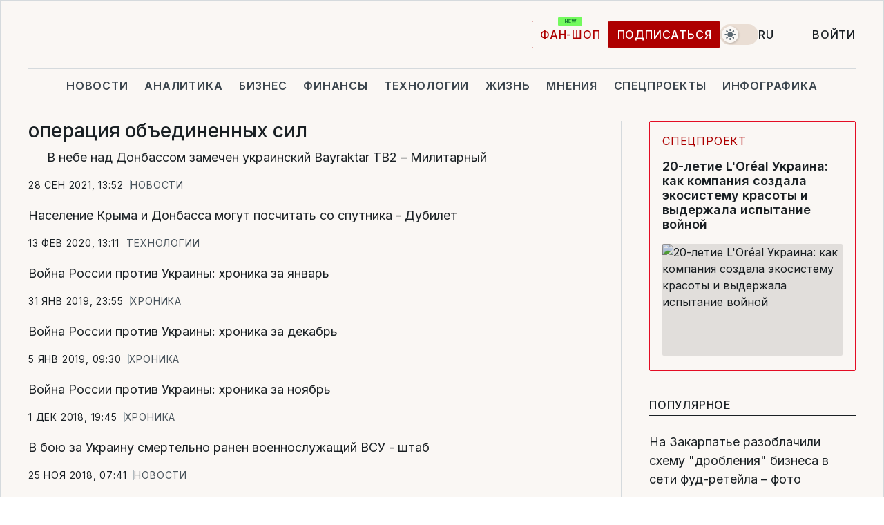

--- FILE ---
content_type: text/html; charset=UTF-8
request_url: https://www.liga.net/tag/operatsyya-obedynennyh-syl
body_size: 26400
content:
<!DOCTYPE html>
<html data-project="main" lang="ru"
      data-theme="light">
<head>
    <meta charset="UTF-8">
    <meta name="robots" content="index, follow" >
<meta name="description" content="операция объединенных сил, новости операция объединенных сил, последние новости операция объединенных сил" >
<meta name="keywords" content="Новости операция объединенных сил. Все последние события операция объединенных сил на портале LIGA.net" >
<meta http-equiv="X-UA-Compatible" content="IE=edge" >
<meta name="csrf-token" content="" ><title>операция объединенных сил: Все новости операция объединенных сил | Последние новости на LIGA.net</title><!-- DNS prefetch -->
<link rel='dns-prefetch' href='//securepubads.g.doubleclick.net' crossorigin>
<link rel='dns-prefetch' href='//adservice.google.com' crossorigin>
<link rel='dns-prefetch' href='//staticxx.facebook.com' crossorigin>
<link rel="dns-prefetch" href="//weserv.nl">

<link rel='preconnect' href='https://www.google-analytics.com' crossorigin>
<link rel='preconnect' href="https://google.com.ua" crossorigin>
<link rel='preconnect' href="https://google.com" crossorigin>
<link rel='preconnect' href="https://pagead2.googlesyndication.com" crossorigin>
<link rel='preconnect' href="https://securepubads.g.doubleclick.net" crossorigin>
<link rel='preconnect' href="https://stats.g.doubleclick.net" crossorigin>
<link rel='preconnect' href='https://www.facebook.com' crossorigin>
<link rel='preconnect' href='https://tpc.googlesyndication.com/' crossorigin>


<link rel='preconnect' href="https://ajax.googleapis.com" crossorigin>
<link rel='preconnect' href="https://cdn.ampproject.org" crossorigin>
<link rel='preconnect' href="https://adservice.google.com.ua" crossorigin>
<link rel='preconnect' href="https://www.googletagservices.com" crossorigin>
<link rel='preconnect' href="https://www.googletagmanager.com" crossorigin>
<link rel='preconnect' href="https://csi.gstatic.com" crossorigin>
<link rel='preconnect' href="https://tt.onthe.io" crossorigin>
<link rel='preconnect' href="https://cdn.onthe.io" crossorigin>
<link rel='preconnect' href="https://loadercdn.com/" crossorigin>
<link rel='preconnect' href="https://connect.facebook.net" crossorigin>
<link rel='preconnect' href="https://storage.googleapis.com" crossorigin>
<link rel="preconnect" href="https://images.weserv.nl" crossorigin>
<link rel="preconnect" href="https://wsrv.nl" crossorigin>
<link rel='preconnect' href="https://cdn.liga.net" crossorigin>

<link rel="alternate" type="application/rss+xml" title="LIGA.net. Политика и новости мира" href="https://www.liga.net/news/all/rss.xml">
<link rel="alternate" type="application/rss+xml" title="LIGA.net. Новости бизнеса" href="https://www.liga.net/biz/all/rss.xml">
<link rel="alternate" type="application/rss+xml" title="LIGA.net. Новости телекома и технологий" href="https://www.liga.net/tech/all/rss.xml">
<link rel="alternate" type="application/rss+xml" title="LIGA.net. Life - полезные советы и новости" href="https://www.liga.net/life/all/rss.xml">
<link rel="alternate" type="application/rss+xml" title="LIGA.net. Новости финансового мира" href="https://www.liga.net/fin/export/all.xml">
<link rel="alternate" type="application/rss+xml" title="LIGA.net. Блоги" href="https://www.liga.net/rss/blog.xml">

<meta name="viewport" content="width=device-width, initial-scale=1.0, maximum-scale=5">
<meta name="color-scheme" content="light dark">
    <style>
        /* Перевіряємо, чи користувач раніше обрав темну тему або його система налаштована на темну тему */
        :root {
            color-scheme: light dark; /* Допомагає уникнути блимання */
        }

        html[data-theme='dark'],
        @media (prefers-color-scheme: dark) {
            body {
                background-color: #1A2024;
                color: #FAF7F4;
            }
            /* Додайте інші критичні стилі для темної теми */
        }
    </style>

<link rel="preload" href="https://cdn.liga.net/assets/fonts/Inter/Inter-Cyrillic.woff2" as="font" crossorigin type="font/woff2">
<link rel="preload" href="https://cdn.liga.net/assets/fonts/Inter/Inter-Latin.woff2" as="font" crossorigin type="font/woff2">
<link rel="preload" href="https://cdn.liga.net/assets/fonts/Tinos/Tinos-Bold-Latin.woff2" as="font" crossorigin type="font/woff2">
<link rel="preload" href="https://cdn.liga.net/assets/fonts/Tinos/Tinos-Bold-Cyrillic.woff2" as="font" crossorigin type="font/woff2">
<script src="/cdn-cgi/scripts/7d0fa10a/cloudflare-static/rocket-loader.min.js" data-cf-settings="c8fe4200b2e61994393d4a4c-|49"></script><link rel="preload" as="style" href="https://cdn.liga.net/assets/fonts/fonts.css" crossorigin="anonymous" onload="this.rel='stylesheet'"/>
<!--<link rel="stylesheet" href="https://cdn.liga.net/assets/fonts/fonts.css" media="print" onload="this.media='all'">-->

<meta property="fb:app_id" content="112838268763067">
<meta name="format-detection" content="telephone=no">

<link rel="publisher" href="https://plus.google.com/113610967144302019071">
<link rel="chrome-webstore-item" href="https://chrome.google.com/webstore/detail/noochlbenmacmjbccdfffbcloilhoceh">

<link rel="search" type="application/opensearchdescription+xml" title="LIGA.net" href="https://www.liga.net/search-ru.xml">

<!--for PWA-->
<link rel="apple-touch-icon" sizes="180x180" href="https://www.liga.net/design/images/pwa_icons/apple-touch-icon.png">
<link rel="icon" type="image/png" sizes="32x32" href="https://www.liga.net/design/images/pwa_icons/favicon-32x32.png">
<link rel="icon" type="image/png" sizes="16x16" href="https://www.liga.net/design/images/pwa_icons/favicon-16x16.png">
<link rel="manifest" href="https://www.liga.net/design/images/pwa_icons/site.webmanifest">
<link rel="mask-icon" href="https://www.liga.net/design/images/pwa_icons/safari-pinned-tab.svg" color="#e40d24">
<link rel="shortcut icon" href="https://www.liga.net/design/images/pwa_icons/favicon.ico">
<meta name="msapplication-TileColor" content="#e40d24">
<meta name="msapplication-config" content="https://www.liga.net/design/images/pwa_icons/browserconfig.xml">
<meta name="theme-color" content="#e40d24">
<!-- end for PWA-->

<link rel="stylesheet" href="https://cdn.liga.net/assets/css/global.css?v=2026012103" type="text/css">


<link href="https://www.liga.net/tag/operatsyya-obedynennyh-syl" rel="canonical" >
<link href="https://www.liga.net/tag/operatsyya-obedynennyh-syl" rel="next" >
<link href="https://cdn.liga.net/pages/news/index.css?v=2026012103" media="screen" rel="stylesheet" type="text/css" ><script type="c8fe4200b2e61994393d4a4c-text/javascript">var page_razdel = '0';
var page_theme_id = '0';
var page_rubric = '0';
var page_tags = '0';
var page_id = '0';
var page_url = '/tag/operatsyya-obedynennyh-syl';
var page_domain = location.hostname;
var main_domain = 'https://www.liga.net';
var current_domain = 'https://www.liga.net';
var site_project = 'main';
var testUser = location.href.includes('?bannertest=1');
var cdn = 'https://cdn.liga.net';
var isCommercialArticle = '';
var socialProviders = [{"name":"facebook","url":"https:\/\/www.liga.net\/auth\/facebook","icon":"#fb-modal"},{"name":"google","url":"https:\/\/www.liga.net\/auth\/google","icon":"#google-modal"}];
</script>
        <script type="c8fe4200b2e61994393d4a4c-text/javascript">(function(w,d,s,l,i){w[l]=w[l]||[];w[l].push({'gtm.start': new Date().getTime(),event:'gtm.js'});var f=d.getElementsByTagName(s)[0], j=d.createElement(s),dl=l!='dataLayer'?'&l='+l:'';j.async=true;j.src='https://www.googletagmanager.com/gtm.js?id='+i+dl;f.parentNode.insertBefore(j,f);})(window,document,'script','dataLayer','GTM-5NJRMLH');</script>

    <script src="/beta/js/libs/cookies.js?v=2026012103" type="c8fe4200b2e61994393d4a4c-text/javascript"></script>
    <script type="c8fe4200b2e61994393d4a4c-text/javascript">
        const botPattern = "(googlebot\/|bot|Googlebot-Mobile|Googlebot-Image|Google favicon|Mediapartners-Google|bingbot|slurp|java|wget|curl|Lighthouse)";
        const re = new RegExp(botPattern, 'i');
        const userAgent = navigator.userAgent;

        let realAgent = true;

        if (re.test(userAgent)) {
            let realAgent = false;
        }

        if (typeof lang === "undefined") {
            var lang = document.getElementsByTagName('html')[0].getAttribute('lang');
        }

        if (typeof locale === "undefined") {
            var locale = 'ru_UA';
        }
        const api = Cookies.withAttributes({path: '/', domain: 'liga.net', secure: true})

        var is_login = Cookies.get('is_login'),
            is_subscribe = isSubscribe = Cookies.get('is_subscribe'),
            is_show_ad = isShowAd = Cookies.get('isShowAd')

        const isHideAdvert = function () {
            var hideAdvert = is_show_ad === 'false' && is_login === 'true' || typeof realAgent !== 'undefined' && realAgent == false;

            if (isCommercialArticle === 'true') {
                hideAdvert = true;
            }

            return hideAdvert;
        }
        var user_id = (Cookies.get("user_id") === "" || Cookies.get("user_id") === undefined) ? 0 : Cookies.get("user_id");
        var user_email = Cookies.get("email");
    </script>

    <style>
        #catfish-wrapper {
            position: fixed;
            left: 0;
            right: 0;
            display: none;
            padding: 10px 0;
            background: rgba(0, 0, 0, .6);
            z-index: 899999;
            bottom: 0 !important
        }

        @media (max-width: 766px) {
            #catfish-wrapper {
                bottom: 60px;
                padding: 0;
            }
        }

        #catfish-wrapper div {
            width: 100% !important;
            text-align: center !important
        }

        #catfish-close-btn {
            margin: 0;
            display: none;
            width: 28px !important;
            position: absolute;
            top: 0;
            right: 0;
            height: 28px;
            background-image: url('[data-uri]');
            background-size: 100%;
            background-color: rgba(255, 255, 255, 0.95);
            cursor: pointer;
            z-index: 110000
        }

        #catfish-close-btn.visible {
            display: block;
        }

        #div-gpt-ad-BRANDING {
            display: flex;
        }

        #div-gpt-ad-BRANDING iframe {

        }

        @media (min-width: 1200px) {

            #div-gpt-ad-BRANDING iframe {
                position: fixed;
                left: 0;
                right: 0;
                top: 0;
                bottom: 0;
                width: 100%;
                height: 100vh;
                z-index: 0;
            }
        }
    </style>
</head>
<body data-page="news-tag">
<noscript><iframe src='https://www.googletagmanager.com/ns.html?id=GTM-5NJRMLH' height='0' width='0' style='display:none;visibility:hidden'></iframe></noscript>

<div data-client-type="all" data-ad-slot="liganet_TOP_branding" data-template="none"></div>

<div class="container is-border">
    
<div class="support-cta">
    <div class="support-cta__text">Ответственная качественная журналистика</div>
    <a href="https://www.liga.net/donation" class="button button-sm support-cta__btn">Подписаться</a>
</div>

<header class="header">
    <div class="header__top">
        <a href="https://www.liga.net/" class="header__logo" aria-label="logo">
            <svg class="header__logo-icon" width="212" height="54">
                <use xlink:href="#logo"></use>
            </svg>
            <span class="sr-only">liga.net</span>
        </a>

        <div class="header__actions">
            <!--    <a href="#" class="weather-widget header__weather">-->
<!--          <span class="weather-widget__temperature">-->
<!--              <svg class="weather-widget__temperature-icon">-->
<!--                <use xlink:href="#weather"></use>-->
<!--              </svg>-->
<!--              -7°С-->
<!--          </span>-->
<!--        <span class="weather-widget__city">Івано-Франківськ</span>-->
<!--    </a>-->

            <label class="theme-switcher">
                <input type="checkbox" class="theme-switcher__input" />
                <span class="theme-switcher__control"></span>

                <span class="sr-only">theme</span>
            </label>

            <div class="dropdown-widget header__language">
    <div class="dropdown-widget__current">
        RU        <svg width="10" height="6">
            <use xlink:href="#chevron-down"></use>
        </svg>
    </div>

    <ul class="dropdown-widget__list top">
        
            <li class="dropdown-widget__item">
                <a href="https://www.liga.net/ua" class="dropdown-widget__link" onclick="if (!window.__cfRLUnblockHandlers) return false; setLangCookie('ua')" data-cf-modified-c8fe4200b2e61994393d4a4c-="">
                    UA                </a>
            </li>
        
            <li class="dropdown-widget__item">
                <a href="https://www.liga.net/en" class="dropdown-widget__link" onclick="if (!window.__cfRLUnblockHandlers) return false; setLangCookie('en')" data-cf-modified-c8fe4200b2e61994393d4a4c-="">
                    EN                </a>
            </li>
            </ul>
</div>

            <a href="https://shop.liga.net" target="_blank" class="button button-outline button-sm fan-btn hide-md" rel="nofollow">фан-шоп</a>

                            <a href="https://www.liga.net/donation" class="button button-sm header__button header__button--last">Подписаться</a>
            
                            <div class="dropdown-widget__current js-show-auth">
                    <svg class="dropdown-widget__icon" width="14" height="15">
                        <use xlink:href="#user"></use>
                    </svg>
                    Войти                </div>
            
            <button class="header__menu-btn js-toggle-menu">
                <svg width="14" height="14">
                    <use xlink:href="#menu-bar"></use>
                </svg>
                <span class="sr-only">Burger menu</span>
            </button>
        </div>
    </div>
</header>
<div class="header__bottom">
    <div class="search-widget header__search-for-menu">
        <form id="search_popup_menu" action="https://www.liga.net/search/result" method="POST" class="search-widget__form">
            <input name="q" type="search" minlength="3" autocomplete="off" required placeholder="Поиск по сайту" class="search-widget__input">
            <button class="search-widget__send" type="submit" aria-label="Поиск">
                <svg>
                    <use xlink:href="#search-big"></use>
                </svg>
                <span class="sr-only">search-icon</span>
            </button>
        </form>
    </div>
    <a href="https://www.liga.net/" class="header__home hide-sm" aria-label="home">
        <svg class="header__home-icon">
            <use xlink:href="#home"></use>
        </svg>

        <span class="sr-only">home-icon</span>
    </a>
    <nav class="header-menu header__menu">

        <ul class="header-menu__list" id="menu">
            <li class="header-menu__item">
                <a href="https://news.liga.net/" class="header-menu__link">Новости</a>
            </li>
            <li class="header-menu__item">
                <a href="https://www.liga.net/analytics" class="header-menu__link">Аналитика</a>
            </li>
            <li class="header-menu__item">
                <a href="https://biz.liga.net/" class="header-menu__link">Бизнес</a>
            </li>
            <li class="header-menu__item">
                <a href="https://finance.liga.net/" class="header-menu__link">Финансы</a>
            </li>
            <li class="header-menu__item">
                <a href="https://tech.liga.net/" class="header-menu__link">Технологии</a>
            </li>
            <li class="header-menu__item">
                <a href="https://life.liga.net/ru" class="header-menu__link">Жизнь</a>
            </li>
            <li class="header-menu__item">
                <a href="https://www.liga.net/opinion" class="header-menu__link">Мнения</a>
            </li>
            <li class="header-menu__item">
                <a href="https://www.liga.net/projects" class="header-menu__link">Спецпроекты</a>
            </li>
            <li class="header-menu__item">
                <a href="https://www.liga.net/infographic-of-the-day" class="header-menu__link">Инфографика</a>
            </li>
            <li class="header-menu__item order">
                <a href="https://shop.liga.net" target="_blank" class="header-menu__link" rel="nofollow">
                    <b>фан-шоп</b>
                    <svg class="visible" width="29" height="10" viewBox="0 0 29 10" fill="none" xmlns="http://www.w3.org/2000/svg">
                        <rect width="29" height="9.94286" rx="0.951976" fill="#73FA5E"/>
                        <path d="M11.7062 2.51492V6.66016H10.9492L9.14577 4.05117H9.11541V6.66016H8.239V2.51492H9.00814L10.7974 5.12188H10.8338V2.51492H11.7062ZM12.7153 6.66016V2.51492H15.5085V3.2375H13.5917V4.22523H15.3647V4.94782H13.5917V5.93757H15.5165V6.66016H12.7153ZM17.4233 6.66016L16.2372 2.51492H17.1946L17.8807 5.39513H17.9151L18.6721 2.51492H19.4919L20.2468 5.4012H20.2833L20.9694 2.51492H21.9268L20.7407 6.66016H19.8866L19.0972 3.94996H19.0648L18.2774 6.66016H17.4233Z" fill="#187D31"/>
                    </svg>
                </a>
            </li>
                            <li class="header-menu__item">
                    <a href="https://www.liga.net/promocode" class="header-menu__link">Промокоды</a>
                </li>
                <li class="header-menu__item">
                    <a href="https://file.liga.net" class="header-menu__link">Досье</a>
                </li>
                <li class="header-menu__item">
                    <a href="https://blog.liga.net" class="header-menu__link">Блоги</a>
                </li>
                <li class="header-menu__item">
                    <a href="https://www.liga.net/igaming/" class="header-menu__link">iGaming</a>
                </li>
                <li class="header-menu__item">
                    <a href="https://radnyky.liga.net/" class="header-menu__link">LIGA. Радників</a>
                </li>
                    </ul>
        <span class="header-menu__button" style="display: none;">...</span>
        <ul class="dropdown-widget header-menu__dropdown"></ul>
    </nav>

    <button type="button" class="header__search-btn js-toggle-search hide-sm" aria-label="Поиск">
        <svg>
            <use xlink:href="#search-big"></use>
        </svg>
        <span class="sr-only">searc-big-icon</span>
    </button>
</div>

<div class="search-widget header__search">
    <form id="search_popup" action="https://www.liga.net/search/result" method="POST" class="search-widget__form">
        <input name="q" type="search" minlength="3" autocomplete="off" required placeholder="Поиск по сайту" class="search-widget__input">
        <button class="search-widget__send" type="submit" aria-label="Поиск">
            <svg>
                <use xlink:href="#search-big"></use>
            </svg>
            <span class="sr-only">search-big-icon-popup</span>
        </button>
    </form>
</div>


    
    
    
<div class="news-list-page rubric-page-list">
    <div class="news-list-page__content" data-vr-zone="News. News lenta">
        <h1 class="news-list-page__title">операция объединенных сил</h1>
                                    

    <article class="news-card news-list-page__card" data-vr-contentbox="Postion 4289728">
        <a href="https://news.liga.net/politics/video/v-nebe-nad-donbassom-zamechen-ukrainskiy-bayraktar-tb2-militarnyy" class="news-card__title" data-vr-contentbox-url="https://news.liga.net/politics/video/v-nebe-nad-donbassom-zamechen-ukrainskiy-bayraktar-tb2-militarnyy">
            <svg class="news-card__status-info"><use xlink:href="#camera"></use></svg>                        <h4 data-vr-headline>В небе над Донбассом замечен украинский Bayraktar TB2 – Милитарный</h4>
                    </a>
        <div class="news-card__actions">
            <time class="news-card__time" datetime="2021-09-28T13:52:19+03:00">28 сен 2021, 13:52</time>

            <a href="https://news.liga.net" class="news-card__badge">Новости</a>        </div>
    </article>

                            

    <article class="news-card news-list-page__card" data-vr-contentbox="Postion 4216010">
        <a href="https://tech.liga.net/technology/novosti/naselenie-kryma-i-donbassa-mogut-poschitat-so-sputnika---dubilet" class="news-card__title" data-vr-contentbox-url="https://tech.liga.net/technology/novosti/naselenie-kryma-i-donbassa-mogut-poschitat-so-sputnika---dubilet">
                                    <h4 data-vr-headline>Население Крыма и Донбасса могут посчитать со спутника - Дубилет</h4>
                    </a>
        <div class="news-card__actions">
            <time class="news-card__time" datetime="2020-02-13T13:11:05+02:00">13 фев 2020, 13:11</time>

            <a href="https://tech.liga.net" class="news-card__badge">Технологии</a>        </div>
    </article>

                            

    <article class="news-card news-list-page__card" data-vr-contentbox="Postion 4163167">
        <a href="https://news.liga.net/incidents/chronicle/hronika-voyny-rossii-protiv-ukrainy-poslednie-novosti-donbassa-4163167" class="news-card__title" data-vr-contentbox-url="https://news.liga.net/incidents/chronicle/hronika-voyny-rossii-protiv-ukrainy-poslednie-novosti-donbassa-4163167">
                                    <h4 data-vr-headline>Война России против Украины: хроника за январь</h4>
                    </a>
        <div class="news-card__actions">
            <time class="news-card__time" datetime="2019-01-31T23:55:00+02:00">31 янв 2019, 23:55</time>

            <a href="https://news.liga.net/chronicle" class="news-card__badge">Хроника</a>        </div>
    </article>

                            

    <article class="news-card news-list-page__card" data-vr-contentbox="Postion 4159075">
        <a href="https://news.liga.net/incidents/chronicle/hronika-voyny-rossii-protiv-ukrainy-poslednie-novosti-donbassa-4159075" class="news-card__title" data-vr-contentbox-url="https://news.liga.net/incidents/chronicle/hronika-voyny-rossii-protiv-ukrainy-poslednie-novosti-donbassa-4159075">
                                    <h4 data-vr-headline>Война России против Украины: хроника за декабрь</h4>
                    </a>
        <div class="news-card__actions">
            <time class="news-card__time" datetime="2019-01-05T09:30:24+02:00">5 янв 2019, 09:30</time>

            <a href="https://news.liga.net/chronicle" class="news-card__badge">Хроника</a>        </div>
    </article>

                            

    <article class="news-card news-list-page__card" data-vr-contentbox="Postion 4155297">
        <a href="https://news.liga.net/incidents/chronicle/hronika-voyny-rossii-protiv-ukrainy-poslednie-novosti-donbassa-4155297" class="news-card__title" data-vr-contentbox-url="https://news.liga.net/incidents/chronicle/hronika-voyny-rossii-protiv-ukrainy-poslednie-novosti-donbassa-4155297">
                                    <h4 data-vr-headline>Война России против Украины: хроника за ноябрь</h4>
                    </a>
        <div class="news-card__actions">
            <time class="news-card__time" datetime="2018-12-01T19:45:00+02:00">1 дек 2018, 19:45</time>

            <a href="https://news.liga.net/chronicle" class="news-card__badge">Хроника</a>        </div>
    </article>

                            

    <article class="news-card news-list-page__card" data-vr-contentbox="Postion 4158050">
        <a href="https://news.liga.net/incidents/news/v-boyu-za-ukrainu-smertelno-ranen-voennoslujaschiy-vsu---shtab" class="news-card__title" data-vr-contentbox-url="https://news.liga.net/incidents/news/v-boyu-za-ukrainu-smertelno-ranen-voennoslujaschiy-vsu---shtab">
                                    <h4 data-vr-headline>В бою за Украину смертельно ранен военнослужащий ВСУ - штаб</h4>
                    </a>
        <div class="news-card__actions">
            <time class="news-card__time" datetime="2018-11-25T07:41:33+02:00">25 ноя 2018, 07:41</time>

            <a href="https://news.liga.net" class="news-card__badge">Новости</a>        </div>
    </article>

                            

    <article class="news-card news-list-page__card" data-vr-contentbox="Postion 4156218">
        <a href="https://news.liga.net/incidents/news/vypolnyaya-boevoe-zadanie-v-donbasse-pogibli-dvoe-voennyh---shtab" class="news-card__title" data-vr-contentbox-url="https://news.liga.net/incidents/news/vypolnyaya-boevoe-zadanie-v-donbasse-pogibli-dvoe-voennyh---shtab">
                                    <h4 data-vr-headline>С боевого задания в Донбассе не вернулись двое военных - штаб</h4>
                    </a>
        <div class="news-card__actions">
            <time class="news-card__time" datetime="2018-11-10T20:14:27+02:00">10 ноя 2018, 20:14</time>

            <a href="https://news.liga.net" class="news-card__badge">Новости</a>        </div>
    </article>

                            

    <article class="news-card news-list-page__card" data-vr-contentbox="Postion 4155286">
        <a href="https://news.liga.net/politics/video/strelba-sobaki-zaderjanie-video-proryva-cherez-blokpost" class="news-card__title" data-vr-contentbox-url="https://news.liga.net/politics/video/strelba-sobaki-zaderjanie-video-proryva-cherez-blokpost">
            <svg class="news-card__status-info"><use xlink:href="#camera"></use></svg>                        <h4 data-vr-headline>Силовики показали "прорыв" с оружием через блокпост в Донбассе</h4>
                    </a>
        <div class="news-card__actions">
            <time class="news-card__time" datetime="2018-11-04T08:39:26+02:00">4 ноя 2018, 08:39</time>

            <a href="https://news.liga.net" class="news-card__badge">Новости</a>        </div>
    </article>

                            
    <article class="idea-card idea-card--inline is-large news-list-page__card" data-vr-contentbox="Postion 4147432">
        <a href="https://biz.liga.net/all/it/article/svoy-viber-v-ukraine-razrabotali-messendjer-dlya-voennyh" class="idea-card__photo">
            <picture><source media="(max-width: 210px)" srcset="https://wsrv.nl/?output=webp&url=www.liga.net/images/general/2018/08/31/20180831094008-1801.png&w=210&h=140&fit=cover"><source media="(max-width: 210px)" srcset="https://wsrv.nl/?output=webp&url=www.liga.net/images/general/2018/08/31/20180831094008-1801.png&w=210&h=140&fit=cover 1x, https://wsrv.nl/?output=webp&url=www.liga.net/images/general/2018/08/31/20180831094008-1801.png&w=210&h=140&fit=cover&dpr=2 2x"><source media="(max-width: 312px)" srcset="https://wsrv.nl/?output=webp&url=www.liga.net/images/general/2018/08/31/20180831094008-1801.png&w=312&h=195&fit=cover"><source media="(max-width: 312px)" srcset="https://wsrv.nl/?output=webp&url=www.liga.net/images/general/2018/08/31/20180831094008-1801.png&w=312&h=195&fit=cover 1x, https://wsrv.nl/?output=webp&url=www.liga.net/images/general/2018/08/31/20180831094008-1801.png&w=312&h=195&fit=cover&dpr=2 2x"><img class="lazy" loading="lazy" src="[data-uri]" data-src="https://wsrv.nl/?output=webp&url=www.liga.net/images/general/2018/08/31/20180831094008-1801.png&w=312&h=195&fit=cover" srcset="https://wsrv.nl/?output=webp&url=www.liga.net/images/general/2018/08/31/20180831094008-1801.png&w=312&h=195&fit=cover 1x, https://wsrv.nl/?output=webp&url=www.liga.net/images/general/2018/08/31/20180831094008-1801.png&w=312&h=195&fit=cover&dpr=2 2x" alt="Свой Viber. В Украине разработали мессенджер для военных" title="Свой Viber. В Украине разработали мессенджер для военных" width="312" height="195"></picture>        </a>
        <div class="idea-card__data">
            <span class="idea-card__badge">military tech</span>            <a href="https://biz.liga.net/all/it/article/svoy-viber-v-ukraine-razrabotali-messendjer-dlya-voennyh" class="idea-card__title is-bold is-accent" data-vr-contentbox-url="https://biz.liga.net/all/it/article/svoy-viber-v-ukraine-razrabotali-messendjer-dlya-voennyh">
                                <span class="status-info news-card__status-info ">дополнено</span>                <h4 data-vr-headline>Свой Viber. В Украине разработали мессенджер для военных</h4>
                            </a>
            <time class="idea-card__time" datetime="2018-08-31T09:10:00+03:00">31 авг 2018, 09:10</time>
        </div>
    </article>
                            

    <article class="news-card news-list-page__card" data-vr-contentbox="Postion 4146882">
        <a href="https://news.liga.net/incidents/news/vypolnyaya-boevye-zadachi-v-donbasse-pogibli-2-voennyh-i-4-raneny" class="news-card__title" data-vr-contentbox-url="https://news.liga.net/incidents/news/vypolnyaya-boevye-zadachi-v-donbasse-pogibli-2-voennyh-i-4-raneny">
                                    <h4 data-vr-headline>В Донбассе из-за неосторожности со взрывчаткой погибли 2 военных</h4>
                    </a>
        <div class="news-card__actions">
            <time class="news-card__time" datetime="2018-08-26T20:05:32+03:00">26 авг 2018, 20:05</time>

            <a href="https://news.liga.net" class="news-card__badge">Новости</a>        </div>
    </article>

                            

    <article class="news-card news-list-page__card" data-vr-contentbox="Postion 4146880">
        <a href="https://news.liga.net/politics/news/poroshenko-dal-uchastnikam-oos-pravo-na-sotsgarantii-veteranov-ato" class="news-card__title" data-vr-contentbox-url="https://news.liga.net/politics/news/poroshenko-dal-uchastnikam-oos-pravo-na-sotsgarantii-veteranov-ato">
                                    <h4 data-vr-headline>Порошенко дал участникам ООС право на соцгарантии ветеранов АТО</h4>
                    </a>
        <div class="news-card__actions">
            <time class="news-card__time" datetime="2018-08-26T18:32:48+03:00">26 авг 2018, 18:32</time>

            <a href="https://news.liga.net" class="news-card__badge">Новости</a>        </div>
    </article>

                            

    <article class="news-card news-list-page__card" data-vr-contentbox="Postion 4142829">
        <a href="https://news.liga.net/incidents/video/kanadskomu-ministru-pokazali-v-donbasse-narushenie-rejima-tishiny" class="news-card__title" data-vr-contentbox-url="https://news.liga.net/incidents/video/kanadskomu-ministru-pokazali-v-donbasse-narushenie-rejima-tishiny">
            <svg class="news-card__status-info"><use xlink:href="#camera"></use></svg>                        <h4 data-vr-headline>Канадскому министру показали в Донбассе нарушение режима тишины</h4>
                    </a>
        <div class="news-card__actions">
            <time class="news-card__time" datetime="2018-07-22T19:20:35+03:00">22 июл 2018, 19:20</time>

            <a href="https://news.liga.net" class="news-card__badge">Новости</a>        </div>
    </article>

                            

    <article class="news-card news-list-page__card" data-vr-contentbox="Postion 4141145">
        <a href="https://news.liga.net/incidents/news/v-harkove-umer-voennyy-poluchivshiy-ranenie-vozle-popasnoy" class="news-card__title" data-vr-contentbox-url="https://news.liga.net/incidents/news/v-harkove-umer-voennyy-poluchivshiy-ranenie-vozle-popasnoy">
                                    <h4 data-vr-headline>В Харькове умер военный, получивший ранение возле Попасной</h4>
                    </a>
        <div class="news-card__actions">
            <time class="news-card__time" datetime="2018-07-08T23:36:12+03:00">8 июл 2018, 23:36</time>

            <a href="https://news.liga.net" class="news-card__badge">Новости</a>        </div>
    </article>

                            

    <article class="news-card news-list-page__card" data-vr-contentbox="Postion 4140163">
        <a href="https://news.liga.net/incidents/video/vozle-dapa-snayper-vsu-snyal-boevika-na-rasstoyanii-16-km-video" class="news-card__title" data-vr-contentbox-url="https://news.liga.net/incidents/video/vozle-dapa-snayper-vsu-snyal-boevika-na-rasstoyanii-16-km-video">
            <svg class="news-card__status-info"><use xlink:href="#camera"></use></svg>                        <h4 data-vr-headline>Возле ДАПа снайпер ВСУ "снял" боевика на расстоянии 1,6 км: видео</h4>
                    </a>
        <div class="news-card__actions">
            <time class="news-card__time" datetime="2018-06-30T23:39:47+03:00">30 июн 2018, 23:39</time>

            <a href="https://news.liga.net" class="news-card__badge">Новости</a>        </div>
    </article>

                            

    <article class="news-card news-list-page__card" data-vr-contentbox="Postion 4139428">
        <a href="https://news.liga.net/incidents/news/boeviki-v-donbasse-styagivayut-tyajeluyu-tehniku-i-voorujenie---stskk" class="news-card__title" data-vr-contentbox-url="https://news.liga.net/incidents/news/boeviki-v-donbasse-styagivayut-tyajeluyu-tehniku-i-voorujenie---stskk">
                                    <h4 data-vr-headline>Боевики продолжают стягивать тяжелую технику и вооружение - СЦКК</h4>
                    </a>
        <div class="news-card__actions">
            <time class="news-card__time" datetime="2018-06-24T21:19:40+03:00">24 июн 2018, 21:19</time>

            <a href="https://news.liga.net" class="news-card__badge">Новости</a>        </div>
    </article>

                            

    <article class="news-card news-list-page__card" data-vr-contentbox="Postion 4138289">
        <a href="https://news.liga.net/incidents/news/sily-oos-v-donbasse-prinudili-k-posadke-legkomotornyy-samolet" class="news-card__title" data-vr-contentbox-url="https://news.liga.net/incidents/news/sily-oos-v-donbasse-prinudili-k-posadke-legkomotornyy-samolet">
                                    <h4 data-vr-headline>Силы ООС в Донбассе принудили к посадке легкомоторный самолет</h4>
                    </a>
        <div class="news-card__actions">
            <time class="news-card__time" datetime="2018-06-16T10:39:37+03:00">16 июн 2018, 10:39</time>

            <a href="https://news.liga.net" class="news-card__badge">Новости</a>        </div>
    </article>

                            

    <article class="news-card news-list-page__card" data-vr-contentbox="Postion 4138118">
        <a href="https://news.liga.net/incidents/news/u-jitelya-chernigovskoy-oblasti-izyali-orujie-i-boepripasy" class="news-card__title" data-vr-contentbox-url="https://news.liga.net/incidents/news/u-jitelya-chernigovskoy-oblasti-izyali-orujie-i-boepripasy">
                                    <h4 data-vr-headline>У жителя Черниговской области изъяли оружие и боеприпасы</h4>
                    </a>
        <div class="news-card__actions">
            <time class="news-card__time" datetime="2018-06-14T21:24:04+03:00">14 июн 2018, 21:24</time>

            <a href="https://news.liga.net" class="news-card__badge">Новости</a>        </div>
    </article>

                            

    <article class="news-card news-list-page__card" data-vr-contentbox="Postion 4137774">
        <a href="https://news.liga.net/incidents/news/boeviki-11-raz-obstrelyali-sily-oos-pogib-ukrainskiy-voennyy" class="news-card__title" data-vr-contentbox-url="https://news.liga.net/incidents/news/boeviki-11-raz-obstrelyali-sily-oos-pogib-ukrainskiy-voennyy">
                                    <h4 data-vr-headline>Боевики 11 раз обстреляли силы ООС: погиб украинский военный</h4>
                    </a>
        <div class="news-card__actions">
            <time class="news-card__time" datetime="2018-06-12T19:11:07+03:00">12 июн 2018, 19:11</time>

            <a href="https://news.liga.net" class="news-card__badge">Новости</a>        </div>
    </article>

                            

    <article class="news-card news-list-page__card" data-vr-contentbox="Postion 4137529">
        <a href="https://news.liga.net/incidents/news/v-donbasse-boevik-pytalsya-pokinut-orlo-pod-vidom-grajdanskogo" class="news-card__title" data-vr-contentbox-url="https://news.liga.net/incidents/news/v-donbasse-boevik-pytalsya-pokinut-orlo-pod-vidom-grajdanskogo">
                                    <h4 data-vr-headline>Боевик неудачно попытался покинуть ОРЛО под видом гражданского</h4>
                    </a>
        <div class="news-card__actions">
            <time class="news-card__time" datetime="2018-06-11T11:01:42+03:00">11 июн 2018, 11:01</time>

            <a href="https://news.liga.net" class="news-card__badge">Новости</a>        </div>
    </article>

                            

    <article class="news-card news-list-page__card" data-vr-contentbox="Postion 4137177">
        <a href="https://news.liga.net/politics/news/putin-o-nastuplenii-vsu-dlya-ukrainy-budut-tyajelye-posledstviya" class="news-card__title" data-vr-contentbox-url="https://news.liga.net/politics/news/putin-o-nastuplenii-vsu-dlya-ukrainy-budut-tyajelye-posledstviya">
                                    <h4 data-vr-headline>Путин о "наступлении ВСУ": Для Украины будут тяжелые последствия</h4>
                    </a>
        <div class="news-card__actions">
            <time class="news-card__time" datetime="2018-06-07T16:58:09+03:00">7 июн 2018, 16:58</time>

            <a href="https://news.liga.net" class="news-card__badge">Новости</a>        </div>
    </article>

                            

    <article class="news-card news-list-page__card" data-vr-contentbox="Postion 4136744">
        <a href="https://news.liga.net/incidents/news/boeviki-pryachut-grady-i-styagivayut-tanki-fakty-ot-obse-i-stskk" class="news-card__title" data-vr-contentbox-url="https://news.liga.net/incidents/news/boeviki-pryachut-grady-i-styagivayut-tanki-fakty-ot-obse-i-stskk">
                                    <h4 data-vr-headline>Боевики прячут Грады и стягивают танки: факты от ОБСЕ и СЦКК</h4>
                    </a>
        <div class="news-card__actions">
            <time class="news-card__time" datetime="2018-06-05T11:15:41+03:00">5 июн 2018, 11:15</time>

            <a href="https://news.liga.net" class="news-card__badge">Новости</a>        </div>
    </article>

                            

    <article class="news-card news-list-page__card" data-vr-contentbox="Postion 4136532">
        <a href="https://news.liga.net/incidents/news/dvoe-ukrainskih-voennyh-nahodyatsya-v-plenu-boevikov-lnr---shtab-oos" class="news-card__title" data-vr-contentbox-url="https://news.liga.net/incidents/news/dvoe-ukrainskih-voennyh-nahodyatsya-v-plenu-boevikov-lnr---shtab-oos">
                                    <h4 data-vr-headline>Двое украинских военных находятся в плену боевиков ЛНР - штаб ООС</h4>
                    </a>
        <div class="news-card__actions">
            <time class="news-card__time" datetime="2018-06-03T20:25:14+03:00">3 июн 2018, 20:25</time>

            <a href="https://news.liga.net" class="news-card__badge">Новости</a>        </div>
    </article>

                            

    <article class="news-card news-list-page__card" data-vr-contentbox="Postion 4135718">
        <a href="https://news.liga.net/incidents/news/propavshego-pod-mariupolem-voennogo-do-sih-por-ischut---shtab" class="news-card__title" data-vr-contentbox-url="https://news.liga.net/incidents/news/propavshego-pod-mariupolem-voennogo-do-sih-por-ischut---shtab">
                                    <h4 data-vr-headline>Пропавшего под Мариуполем военного до сих пор ищут - штаб</h4>
                    </a>
        <div class="news-card__actions">
            <time class="news-card__time" datetime="2018-05-28T12:24:26+03:00">28 мая 2018, 12:24</time>

            <a href="https://news.liga.net" class="news-card__badge">Новости</a>        </div>
    </article>

                            

    <article class="news-card news-list-page__card" data-vr-contentbox="Postion 4135714">
        <a href="https://news.liga.net/incidents/news/propavshiy-vo-vremya-boya-pod-mariupolem-voennyy-nashelsya---shtab" class="news-card__title" data-vr-contentbox-url="https://news.liga.net/incidents/news/propavshiy-vo-vremya-boya-pod-mariupolem-voennyy-nashelsya---shtab">
                                    <h4 data-vr-headline>Пропавший во время боя под Мариуполем военный нашелся - штаб</h4>
                    </a>
        <div class="news-card__actions">
            <time class="news-card__time" datetime="2018-05-28T11:34:44+03:00">28 мая 2018, 11:34</time>

            <a href="https://news.liga.net" class="news-card__badge">Новости</a>        </div>
    </article>

                            

    <article class="news-card news-list-page__card" data-vr-contentbox="Postion 4135455">
        <a href="https://news.liga.net/incidents/news/sutki-v-donbasse-likvidirovany-chetvero-boevikov" class="news-card__title" data-vr-contentbox-url="https://news.liga.net/incidents/news/sutki-v-donbasse-likvidirovany-chetvero-boevikov">
                                    <h4 data-vr-headline>Сутки в Донбассе: ликвидированы четверо боевиков</h4>
                    </a>
        <div class="news-card__actions">
            <time class="news-card__time" datetime="2018-05-25T07:21:00+03:00">25 мая 2018, 07:21</time>

            <a href="https://news.liga.net" class="news-card__badge">Новости</a>        </div>
    </article>

                            

    <article class="news-card news-list-page__card" data-vr-contentbox="Postion 4135350">
        <a href="https://news.liga.net/incidents/news/v-zone-boevyh-deystviy-propal-voennyy-30-y-mehbrigady-vsu" class="news-card__title" data-vr-contentbox-url="https://news.liga.net/incidents/news/v-zone-boevyh-deystviy-propal-voennyy-30-y-mehbrigady-vsu">
                                    <h4 data-vr-headline>В зоне боевых действий пропал военный 30-й мехбригады ВСУ</h4>
                    </a>
        <div class="news-card__actions">
            <time class="news-card__time" datetime="2018-05-24T11:53:50+03:00">24 мая 2018, 11:53</time>

            <a href="https://news.liga.net" class="news-card__badge">Новости</a>        </div>
    </article>

                            

    <article class="news-card news-list-page__card" data-vr-contentbox="Postion 4135345">
        <a href="https://news.liga.net/incidents/news/v-donbasse-pogib-22-letniy-snayper-iz-vinnitskoy-oblasti-foto" class="news-card__title" data-vr-contentbox-url="https://news.liga.net/incidents/news/v-donbasse-pogib-22-letniy-snayper-iz-vinnitskoy-oblasti-foto">
                                    <h4 data-vr-headline>В Донбассе погиб 22-летний снайпер из Винницкой области: фото</h4>
                    </a>
        <div class="news-card__actions">
            <time class="news-card__time" datetime="2018-05-24T11:23:05+03:00">24 мая 2018, 11:23</time>

            <a href="https://news.liga.net" class="news-card__badge">Новости</a>        </div>
    </article>

                            

    <article class="news-card news-list-page__card" data-vr-contentbox="Postion 4135217">
        <a href="https://news.liga.net/incidents/news/pod-dneprom-obnarujili-ogromnyy-arsenal-boepripasov-foto" class="news-card__title" data-vr-contentbox-url="https://news.liga.net/incidents/news/pod-dneprom-obnarujili-ogromnyy-arsenal-boepripasov-foto">
                                    <h4 data-vr-headline>Под Днепром обнаружили огромный арсенал боеприпасов: фото</h4>
                    </a>
        <div class="news-card__actions">
            <time class="news-card__time" datetime="2018-05-23T12:01:00+03:00">23 мая 2018, 12:01</time>

            <a href="https://news.liga.net" class="news-card__badge">Новости</a>        </div>
    </article>

                            

    <article class="news-card news-list-page__card" data-vr-contentbox="Postion 4135023">
        <a href="https://news.liga.net/politics/news/zaderjan-agent-boevikov-sobiral-dannye-o-vsu-s-pomoschyu-telefona" class="news-card__title" data-vr-contentbox-url="https://news.liga.net/politics/news/zaderjan-agent-boevikov-sobiral-dannye-o-vsu-s-pomoschyu-telefona">
                                    <h4 data-vr-headline>Задержан агент боевиков: собирал данные о ВСУ с помощью телефона</h4>
                    </a>
        <div class="news-card__actions">
            <time class="news-card__time" datetime="2018-05-22T07:08:11+03:00">22 мая 2018, 07:08</time>

            <a href="https://news.liga.net" class="news-card__badge">Новости</a>        </div>
    </article>

                            

    <article class="news-card news-list-page__card" data-vr-contentbox="Postion 4134905">
        <a href="https://news.liga.net/incidents/video/boytsy-93-y-brigady-effektno-unichtojili-vrajeskuyu-bmp-video" class="news-card__title" data-vr-contentbox-url="https://news.liga.net/incidents/video/boytsy-93-y-brigady-effektno-unichtojili-vrajeskuyu-bmp-video">
            <svg class="news-card__status-info"><use xlink:href="#camera"></use></svg>                        <h4 data-vr-headline>Бойцы 93-й бригады эффектно уничтожили вражескую БМП: видео</h4>
                    </a>
        <div class="news-card__actions">
            <time class="news-card__time" datetime="2018-05-21T12:09:05+03:00">21 мая 2018, 12:09</time>

            <a href="https://news.liga.net" class="news-card__badge">Новости</a>        </div>
    </article>

                            

    <article class="news-card news-list-page__card" data-vr-contentbox="Postion 4134888">
        <a href="https://news.liga.net/incidents/news/vzryv-na-prikarpate-borbu-s-vyvozom-orujiya-iz-donbassa-usilyat" class="news-card__title" data-vr-contentbox-url="https://news.liga.net/incidents/news/vzryv-na-prikarpate-borbu-s-vyvozom-orujiya-iz-donbassa-usilyat">
                                    <h4 data-vr-headline>Взрыв на Прикарпатье: борьбу с вывозом оружия из Донбасса усилят</h4>
                    </a>
        <div class="news-card__actions">
            <time class="news-card__time" datetime="2018-05-21T10:55:27+03:00">21 мая 2018, 10:55</time>

            <a href="https://news.liga.net" class="news-card__badge">Новости</a>        </div>
    </article>

                            

    <article class="news-card news-list-page__card" data-vr-contentbox="Postion 4134869">
        <a href="https://news.liga.net/incidents/news/sutki-v-donbasse-boeviki-55-raz-otkryvali-ogon-i-ponesli-poteri" class="news-card__title" data-vr-contentbox-url="https://news.liga.net/incidents/news/sutki-v-donbasse-boeviki-55-raz-otkryvali-ogon-i-ponesli-poteri">
                                    <h4 data-vr-headline>Сутки в Донбассе: боевики 55 раз открывали огонь и понесли потери</h4>
                    </a>
        <div class="news-card__actions">
            <time class="news-card__time" datetime="2018-05-21T08:21:21+03:00">21 мая 2018, 08:21</time>

            <a href="https://news.liga.net" class="news-card__badge">Новости</a>        </div>
    </article>

                            

    <article class="news-card news-list-page__card" data-vr-contentbox="Postion 4134799">
        <a href="https://news.liga.net/incidents/news/vozil-boepripasy-iz-rf-v-donbasse-zaderjali-voditelya-boevikov" class="news-card__title" data-vr-contentbox-url="https://news.liga.net/incidents/news/vozil-boepripasy-iz-rf-v-donbasse-zaderjali-voditelya-boevikov">
                                    <h4 data-vr-headline>Возил боеприпасы из РФ: в Донбассе задержали водителя боевиков</h4>
                    </a>
        <div class="news-card__actions">
            <time class="news-card__time" datetime="2018-05-19T19:37:11+03:00">19 мая 2018, 19:37</time>

            <a href="https://news.liga.net" class="news-card__badge">Новости</a>        </div>
    </article>

                            

    <article class="news-card news-list-page__card" data-vr-contentbox="Postion 4134783">
        <a href="https://news.liga.net/incidents/news/v-donbasse-voennyy-podorvalsya-na-vzryvchatke-sostoyanie-tyajeloe" class="news-card__title" data-vr-contentbox-url="https://news.liga.net/incidents/news/v-donbasse-voennyy-podorvalsya-na-vzryvchatke-sostoyanie-tyajeloe">
                                    <h4 data-vr-headline>В Донбассе военный подорвался на взрывчатке: состояние тяжелое</h4>
                    </a>
        <div class="news-card__actions">
            <time class="news-card__time" datetime="2018-05-19T14:55:36+03:00">19 мая 2018, 14:55</time>

            <a href="https://news.liga.net" class="news-card__badge">Новости</a>        </div>
    </article>

                            

    <article class="news-card news-list-page__card" data-vr-contentbox="Postion 4133961">
        <a href="https://news.liga.net/incidents/news/v-donbasse-pogib-24-letniy-voennyy-medik-iz-poltavskoy-oblasti" class="news-card__title" data-vr-contentbox-url="https://news.liga.net/incidents/news/v-donbasse-pogib-24-letniy-voennyy-medik-iz-poltavskoy-oblasti">
                                    <h4 data-vr-headline>В Донбассе погиб 24-летний военный медик из Полтавской области</h4>
                    </a>
        <div class="news-card__actions">
            <time class="news-card__time" datetime="2018-05-14T08:44:42+03:00">14 мая 2018, 08:44</time>

            <a href="https://news.liga.net" class="news-card__badge">Новости</a>        </div>
    </article>

                            

    <article class="news-card news-list-page__card" data-vr-contentbox="Postion 4133656">
        <a href="https://news.liga.net/politics/news/avakov-poruchil-mvd-podgotovit-do-oseni-plan-deokkupatsii-donbassa" class="news-card__title" data-vr-contentbox-url="https://news.liga.net/politics/news/avakov-poruchil-mvd-podgotovit-do-oseni-plan-deokkupatsii-donbassa">
                                    <h4 data-vr-headline>Аваков поручил МВД подготовить до осени план деоккупации Донбасса</h4>
                    </a>
        <div class="news-card__actions">
            <time class="news-card__time" datetime="2018-05-10T18:45:37+03:00">10 мая 2018, 18:45</time>

            <a href="https://news.liga.net" class="news-card__badge">Новости</a>        </div>
    </article>

                            

    <article class="news-card news-list-page__card" data-vr-contentbox="Postion 4133406">
        <a href="https://news.liga.net/incidents/news/pod-svetlodarskom-zaderjan-boevik-gibridnoy-armii" class="news-card__title" data-vr-contentbox-url="https://news.liga.net/incidents/news/pod-svetlodarskom-zaderjan-boevik-gibridnoy-armii">
                                    <h4 data-vr-headline>Под Светлодарском задержан боевик гибридной армии: фото</h4>
                    </a>
        <div class="news-card__actions">
            <time class="news-card__time" datetime="2018-05-08T16:25:02+03:00">8 мая 2018, 16:25</time>

            <a href="https://news.liga.net" class="news-card__badge">Новости</a>        </div>
    </article>

                            

    <article class="news-card news-list-page__card" data-vr-contentbox="Postion 4133159">
        <a href="https://news.liga.net/incidents/news/za-ocherednye-sutki-oos-unichtojeny-troe-i-raneny-pyatero-boevikov" class="news-card__title" data-vr-contentbox-url="https://news.liga.net/incidents/news/za-ocherednye-sutki-oos-unichtojeny-troe-i-raneny-pyatero-boevikov">
                                    <h4 data-vr-headline>В боях на востоке уничтожены трое и ранены пятеро террористов</h4>
                    </a>
        <div class="news-card__actions">
            <time class="news-card__time" datetime="2018-05-07T08:20:27+03:00">7 мая 2018, 08:20</time>

            <a href="https://news.liga.net" class="news-card__badge">Новости</a>        </div>
    </article>

                            

    <article class="news-card news-list-page__card" data-vr-contentbox="Postion 4133135">
        <a href="https://news.liga.net/incidents/news/gruppa-ukrainskih-voennyh-na-fronte-popala-v-zasadu-odin-pogib" class="news-card__title" data-vr-contentbox-url="https://news.liga.net/incidents/news/gruppa-ukrainskih-voennyh-na-fronte-popala-v-zasadu-odin-pogib">
                                    <h4 data-vr-headline>Группа украинских военных на фронте попала в засаду: один погиб</h4>
                    </a>
        <div class="news-card__actions">
            <time class="news-card__time" datetime="2018-05-06T22:13:33+03:00">6 мая 2018, 22:13</time>

            <a href="https://news.liga.net" class="news-card__badge">Новости</a>        </div>
    </article>

                            

    <article class="news-card news-list-page__card" data-vr-contentbox="Postion 4132763">
        <a href="https://news.liga.net/incidents/photo/v-odessu-dostavili-15-voennyh-ranennyh-v-donbasse-foto" class="news-card__title" data-vr-contentbox-url="https://news.liga.net/incidents/photo/v-odessu-dostavili-15-voennyh-ranennyh-v-donbasse-foto">
            <svg class="news-card__status-info"><use xlink:href="#photo-icon"></use></svg>                        <h4 data-vr-headline>В Одессу доставили 15 военных, раненных в Донбассе: фото</h4>
                    </a>
        <div class="news-card__actions">
            <time class="news-card__time" datetime="2018-05-03T16:47:33+03:00">3 мая 2018, 16:47</time>

            <a href="https://news.liga.net" class="news-card__badge">Новости</a>        </div>
    </article>

                            

    <article class="news-card news-list-page__card" data-vr-contentbox="Postion 4132621">
        <a href="https://news.liga.net/incidents/news/v-zone-operatsii-obedinennyh-sil-propal-ukrainskiy-voennyy" class="news-card__title" data-vr-contentbox-url="https://news.liga.net/incidents/news/v-zone-operatsii-obedinennyh-sil-propal-ukrainskiy-voennyy">
                                    <h4 data-vr-headline>В зоне операции Объединенных сил пропал украинский военный</h4>
                    </a>
        <div class="news-card__actions">
            <time class="news-card__time" datetime="2018-05-02T20:02:50+03:00">2 мая 2018, 20:02</time>

            <a href="https://news.liga.net" class="news-card__badge">Новости</a>        </div>
    </article>

                            

    <article class="news-card news-list-page__card" data-vr-contentbox="Postion 4132517">
        <a href="https://news.liga.net/politics/news/eskalatsiya-v-donbasse-iz-za-perehoda-k-oos-ne-ojidaetsya-naev" class="news-card__title" data-vr-contentbox-url="https://news.liga.net/politics/news/eskalatsiya-v-donbasse-iz-za-perehoda-k-oos-ne-ojidaetsya-naev">
                                    <h4 data-vr-headline>Наев не ожидает эскалации в Донбассе из-за перехода от АТО к ООС</h4>
                    </a>
        <div class="news-card__actions">
            <time class="news-card__time" datetime="2018-05-02T11:48:54+03:00">2 мая 2018, 11:48</time>

            <a href="https://news.liga.net" class="news-card__badge">Новости</a>        </div>
    </article>

                            

    <article class="news-card news-list-page__card" data-vr-contentbox="Postion 4132436">
        <a href="https://news.liga.net/incidents/news/v-minoborony-utochnili-chislo-ranennyh-v-donbasse-karta-boev" class="news-card__title" data-vr-contentbox-url="https://news.liga.net/incidents/news/v-minoborony-utochnili-chislo-ranennyh-v-donbasse-karta-boev">
                                    <h4 data-vr-headline>В Минобороны уточнили число раненных в Донбассе: карта боев</h4>
                    </a>
        <div class="news-card__actions">
            <time class="news-card__time" datetime="2018-05-01T16:08:28+03:00">1 мая 2018, 16:08</time>

            <a href="https://news.liga.net" class="news-card__badge">Новости</a>        </div>
    </article>

                            

    <article class="news-card news-list-page__card" data-vr-contentbox="Postion 4132422">
        <a href="https://news.liga.net/incidents/news/pervye-sutki-operatsii-obedinennyh-sil-boeviki-ponesli-poteri" class="news-card__title" data-vr-contentbox-url="https://news.liga.net/incidents/news/pervye-sutki-operatsii-obedinennyh-sil-boeviki-ponesli-poteri">
                                    <h4 data-vr-headline>Первые сутки операции Объединенных сил: боевики понесли потери</h4>
                    </a>
        <div class="news-card__actions">
            <time class="news-card__time" datetime="2018-05-01T11:00:29+03:00">1 мая 2018, 11:00</time>

            <a href="https://news.liga.net" class="news-card__badge">Новости</a>        </div>
    </article>

                            

    <article class="news-card news-list-page__card" data-vr-contentbox="Postion 4122295">
        <a href="https://news.liga.net/politics/news/operatsiya_obedinennykh_sil_ne_isklyuchaet_provedeniya_ato_genshtab" class="news-card__title" data-vr-contentbox-url="https://news.liga.net/politics/news/operatsiya_obedinennykh_sil_ne_isklyuchaet_provedeniya_ato_genshtab">
                                    <h4 data-vr-headline>Операция Объединенных сил не исключает проведения  АТО - Генштаб</h4>
                    </a>
        <div class="news-card__actions">
            <time class="news-card__time" datetime="2018-03-06T13:25:05+02:00">6 мар 2018, 13:25</time>

            <a href="https://news.liga.net" class="news-card__badge">Новости</a>        </div>
    </article>

            
            
<ul class="page-nav chronicle__page-nav">
    
        <li class="page-nav__item">
                                    <span class="page-nav__link current">1</span>
                        </li>
        <li class="page-nav__item">
                                    <a href="/tag/operatsyya-obedynennyh-syl/page/2" class="page-nav__link">2</a>
                        </li>
    
        <li class="page-nav__item">
                    <a href="/tag/operatsyya-obedynennyh-syl/page/2" class="page-nav__link next-link" title="Next page">
                <svg>
                    <use xlink:href="#chevron-right"></use>
                </svg>
            </a>
            </li>
    </ul>            </div>
    <div class="news-list-sidebar news-list-page__sidebar" data-vr-zone="Right Sidebar">
        <div class="js-b-block ad news-list-sidebar__widget" data-ad-slot="liganet_premium" data-client-type="all"></div>
    <article class="news-card has-large-photo is-partners news-list-sidebar__widget" data-vr-contentbox="Position Partners">
    <a href="https://project.liga.net/project/loreal-ukraine-20-years/" class="news-card__title" data-vr-contentbox-url="https://project.liga.net/project/loreal-ukraine-20-years/">
        <h4 data-vr-headline>20-летие L'Oréal Украина: как компания создала экосистему красоты и выдержала испытание войной</h4>
    </a>
    <div class="news-card__actions">
        <span class="news-card__badge">Спецпроект<i data-title="L'Oréal Україна">
                <svg width="14" height="16"><use xlink:href="#info"></use></svg>
            </i></span>    </div>
    <a href="https://project.liga.net/project/loreal-ukraine-20-years/" class="news-card__photo is-small">
        <picture><source media="(max-width: 258px)" srcset="https://wsrv.nl/?output=webp&url=storage.liga.net/images/general/2025/12/31/20251231104552-1661.jpg&w=258&h=160&fit=cover"><source media="(max-width: 258px)" srcset="https://wsrv.nl/?output=webp&url=storage.liga.net/images/general/2025/12/31/20251231104552-1661.jpg&w=258&h=160&fit=cover 1x, https://wsrv.nl/?output=webp&url=storage.liga.net/images/general/2025/12/31/20251231104552-1661.jpg&w=258&h=160&fit=cover&dpr=2 2x"><img src="https://wsrv.nl/?output=webp&url=storage.liga.net/images/general/2025/12/31/20251231104552-1661.jpg&w=258&h=160&fit=cover" srcset="https://wsrv.nl/?output=webp&url=storage.liga.net/images/general/2025/12/31/20251231104552-1661.jpg&w=258&h=160&fit=cover 1x, https://wsrv.nl/?output=webp&url=storage.liga.net/images/general/2025/12/31/20251231104552-1661.jpg&w=258&h=160&fit=cover&dpr=2 2x" alt="20-летие L&#039;Or&eacute;al Украина: как компания создала экосистему красоты и выдержала испытание войной" title="20-летие L&#039;Or&eacute;al Украина: как компания создала экосистему красоты и выдержала испытание войной" width="258" height="160"></picture>    </a>
</article>

    <div class="news-list-sidebar__widget">
    <div class="news-list-sidebar__title">Популярное</div>
    <div class="news-list-sidebar__cards">
                <article class="news-card" data-vr-contentbox="0">
            <a href="https://biz.liga.net/all/fmcg/novosti/na-zakarpate-razoblachili-shemu-drobleniya-biznesa-v-seti-fud-riteila-foto" class="news-card__title" data-vr-contentbox-url="https://biz.liga.net/all/fmcg/novosti/na-zakarpate-razoblachili-shemu-drobleniya-biznesa-v-seti-fud-riteila-foto">
                <h4 data-vr-headline>На Закарпатье разоблачили схему "дробления" бизнеса в сети фуд-ретейла – фото</h4>
            </a>
            <div class="news-card__views">
                <svg class="news-card__views-icon">
                    <use xlink:href="#eye-small"></use>
                </svg>
                3 753            </div>
        </article>
                <article class="news-card" data-vr-contentbox="1">
            <a href="https://www.liga.net/economics/opinion/blekauty-detsentralizatsiya-populizm-obstrely-kak-test-na-effektivnost-reform-v-energetike" class="news-card__title" data-vr-contentbox-url="https://www.liga.net/economics/opinion/blekauty-detsentralizatsiya-populizm-obstrely-kak-test-na-effektivnost-reform-v-energetike">
                <h4 data-vr-headline>Блэкауты, децентрализация, популизм: обстрелы как тест на эффективность реформ в энергетике</h4>
            </a>
            <div class="news-card__views">
                <svg class="news-card__views-icon">
                    <use xlink:href="#eye-small"></use>
                </svg>
                2 219            </div>
        </article>
                <article class="news-card" data-vr-contentbox="2">
            <a href="https://biz.liga.net/all/reklama-marketing/novosti/v-polshe-izmenili-usloviya-dlya-abonplaty-za-radio-i-tv-teper-nado-platit-za-smartfony-i-planshety" class="news-card__title" data-vr-contentbox-url="https://biz.liga.net/all/reklama-marketing/novosti/v-polshe-izmenili-usloviya-dlya-abonplaty-za-radio-i-tv-teper-nado-platit-za-smartfony-i-planshety">
                <h4 data-vr-headline>В Польше изменили условия для абонплаты за радио и ТВ: теперь надо платить за смартфоны и планшеты</h4>
            </a>
            <div class="news-card__views">
                <svg class="news-card__views-icon">
                    <use xlink:href="#eye-small"></use>
                </svg>
                1 581            </div>
        </article>
                <article class="news-card" data-vr-contentbox="3">
            <a href="https://finance.liga.net/bank/infografica/426-mln-grn-shtrafov-v-2025-godu-banki-poroshenko-i-tigipka-v-chisle-glavnyh-narushitelei" class="news-card__title" data-vr-contentbox-url="https://finance.liga.net/bank/infografica/426-mln-grn-shtrafov-v-2025-godu-banki-poroshenko-i-tigipka-v-chisle-glavnyh-narushitelei">
                <h4 data-vr-headline>426 млн грн штрафов в 2025 году. Банки Порошенко и Тигипко  в числе главных нарушителей</h4>
            </a>
            <div class="news-card__views">
                <svg class="news-card__views-icon">
                    <use xlink:href="#eye-small"></use>
                </svg>
                1 412            </div>
        </article>
                <article class="news-card" data-vr-contentbox="4">
            <a href="https://finance.liga.net/ekonomika/novosti/glava-mvf-prizvala-ukrainu-zavershit-reformy-dlya-prevrashteniya-v-evropeiskogo-lva" class="news-card__title" data-vr-contentbox-url="https://finance.liga.net/ekonomika/novosti/glava-mvf-prizvala-ukrainu-zavershit-reformy-dlya-prevrashteniya-v-evropeiskogo-lva">
                <h4 data-vr-headline>Глава МВФ призвала Украину завершить реформы для превращения в "европейского льва"</h4>
            </a>
            <div class="news-card__views">
                <svg class="news-card__views-icon">
                    <use xlink:href="#eye-small"></use>
                </svg>
                1 339            </div>
        </article>
            </div>
</div>
        <div class="js-b-block ad news-list-sidebar__widget" data-ad-slot="liganet_3_ros" data-client-type="all"></div>

    
<article class="spec-card is-long news-list-sidebar__widget" data-vr-contentbox="Position Special">
    <picture><source media="(max-width: 720px)" srcset="https://wsrv.nl/?output=webp&url=storage.liga.net/images/general/2026/01/17/20260117011336-7034.jpg&w=720&h=500&fit=cover"><source media="(max-width: 720px)" srcset="https://wsrv.nl/?output=webp&url=storage.liga.net/images/general/2026/01/17/20260117011336-7034.jpg&w=720&h=500&fit=cover 1x, https://wsrv.nl/?output=webp&url=storage.liga.net/images/general/2026/01/17/20260117011336-7034.jpg&w=720&h=500&fit=cover&dpr=2 2x"><source media="(max-width: 658px)" srcset="https://wsrv.nl/?output=webp&url=storage.liga.net/images/general/2026/01/17/20260117011336-7034.jpg&w=658&h=356&fit=cover"><source media="(max-width: 658px)" srcset="https://wsrv.nl/?output=webp&url=storage.liga.net/images/general/2026/01/17/20260117011336-7034.jpg&w=658&h=356&fit=cover 1x, https://wsrv.nl/?output=webp&url=storage.liga.net/images/general/2026/01/17/20260117011336-7034.jpg&w=658&h=356&fit=cover&dpr=2 2x"><img src="https://wsrv.nl/?output=webp&url=storage.liga.net/images/general/2026/01/17/20260117011336-7034.jpg&w=658&h=356&fit=cover" srcset="https://wsrv.nl/?output=webp&url=storage.liga.net/images/general/2026/01/17/20260117011336-7034.jpg&w=658&h=356&fit=cover 1x, https://wsrv.nl/?output=webp&url=storage.liga.net/images/general/2026/01/17/20260117011336-7034.jpg&w=658&h=356&fit=cover&dpr=2 2x" alt="Новые лидеры вооружений, Война за чипы, Никто против Путина. Лучшие истории мира" title="Новые лидеры вооружений, Война за чипы, Никто против Путина. Лучшие истории мира" width="658" height="356"></picture>    <a href="https://projects.liga.net/the-best-stories-of-the-world-17-01-2026/" class="spec-card__article" data-label="Истории" data-text=" Лучшие истории мира" data-vr-contentbox-url="https://projects.liga.net/the-best-stories-of-the-world-17-01-2026/">
        <h4 class="spec-card__title is-accent" data-vr-headline>Новые лидеры вооружений, Война за чипы, Никто против Путина.</h4>
    </a>
</article>
    <div class="b-press news-list-sidebar__widget">
    <svg class="b-press__img">
        <use xlink:href="#b-press"></use>
    </svg>

    <div class="b-press__title">Свободная пресса <span>борется<span> за правду!</div>
    <div class="b-press__caption">Поддержите LIGA.net для доступа к правдивой информации!</div>

    <a href="https://www.liga.net/donation" class="button button-arrow button-lg b-press__button">Подписаться</a>
</div>
        <div class="js-b-block ad news-list-sidebar__widget" data-ad-slot="liganet_rozetka" data-client-type="all"></div>
</div></div>
    
<footer class="footer">
    <div class="footer__top">

        <a href="https://www.liga.net/" class="footer__logo" aria-label="logo">
            <svg class="footer__logo-icon" width="153" height="30">
                <use xlink:href="#footer-logo"></use>
            </svg>

            <span class="sr-only">footer-logo</span>
        </a>

        
<ul class="s-networks footer__s-networks">
            <li class="s-networks__item">
            <a href="https://www.facebook.com/liga.net" class="s-networks__link" aria-label="fb">
                <svg class="s-networks__icon">
                    <use xlink:href="#fb"></use>
                </svg>
                <span class="sr-only">fb</span>
            </a>
        </li>
            <li class="s-networks__item">
            <a href="https://www.instagram.com/liga_net/" class="s-networks__link" aria-label="inst">
                <svg class="s-networks__icon">
                    <use xlink:href="#inst"></use>
                </svg>
                <span class="sr-only">inst</span>
            </a>
        </li>
            <li class="s-networks__item">
            <a href="https://twitter.com/LIGAnet" class="s-networks__link" aria-label="twiter-x">
                <svg class="s-networks__icon">
                    <use xlink:href="#twiter-x"></use>
                </svg>
                <span class="sr-only">twiter-x</span>
            </a>
        </li>
            <li class="s-networks__item">
            <a href="https://www.threads.net/@liga_net" class="s-networks__link" aria-label="threads">
                <svg class="s-networks__icon">
                    <use xlink:href="#threads"></use>
                </svg>
                <span class="sr-only">threads</span>
            </a>
        </li>
            <li class="s-networks__item">
            <a href="https://t.me/liganet" class="s-networks__link" aria-label="tg">
                <svg class="s-networks__icon">
                    <use xlink:href="#tg"></use>
                </svg>
                <span class="sr-only">tg</span>
            </a>
        </li>
            <li class="s-networks__item">
            <a href="https://whatsapp.com/channel/0029VaLzcDwBA1f7eSaulz0x" class="s-networks__link" aria-label="wa">
                <svg class="s-networks__icon">
                    <use xlink:href="#wa"></use>
                </svg>
                <span class="sr-only">wa</span>
            </a>
        </li>
            <li class="s-networks__item">
            <a href="https://www.youtube.com/@liga_net" class="s-networks__link" aria-label="youtube">
                <svg class="s-networks__icon">
                    <use xlink:href="#youtube"></use>
                </svg>
                <span class="sr-only">youtube</span>
            </a>
        </li>
            <li class="s-networks__item">
            <a href="https://www.tiktok.com/@liga.net.ua" class="s-networks__link" aria-label="tik-tok">
                <svg class="s-networks__icon">
                    <use xlink:href="#tik-tok"></use>
                </svg>
                <span class="sr-only">tik-tok</span>
            </a>
        </li>
    </ul>
        <div class="footer__buttons">
            <a href="https://www.liga.net/donation" class="button button-md button-lg footer__button">Подписаться</a>
        </div>
    </div>

    
    <div class="footer-menu footer__menu">
            
    <ul class="footer-menu__list">
        <li class="footer-menu__item">
            <a href="https://news.liga.net/" class="footer-menu__link">Новости</a>
        </li>
        
                    <li class="footer-menu__item">
                <a href="https://news.liga.net/politics" class="footer-menu__link">Политика</a>
            </li>
                    <li class="footer-menu__item">
                <a href="https://news.liga.net/society" class="footer-menu__link">Общество</a>
            </li>
                    <li class="footer-menu__item">
                <a href="https://news.liga.net/world" class="footer-menu__link">Мир</a>
            </li>
                    <li class="footer-menu__item">
                <a href="https://news.liga.net/incidents" class="footer-menu__link">Происшествия</a>
            </li>
                    <li class="footer-menu__item">
                <a href="https://news.liga.net/kiev" class="footer-menu__link">Киев</a>
            </li>
                    <li class="footer-menu__item">
                <a href="https://news.liga.net/sport" class="footer-menu__link">Спорт</a>
            </li>
                    <li class="footer-menu__item">
                <a href="https://news.liga.net/region_news" class="footer-menu__link">Новости регионов</a>
            </li>
                    <li class="footer-menu__item">
                <a href="https://news.liga.net/other" class="footer-menu__link">Разное</a>
            </li>
            </ul>
            
    <ul class="footer-menu__list">
        <li class="footer-menu__item">
            <a href="https://biz.liga.net/" class="footer-menu__link">Бизнес</a>
        </li>
        
                    <li class="footer-menu__item">
                <a href="https://biz.liga.net/ekonomika" class="footer-menu__link">Экономика</a>
            </li>
                    <li class="footer-menu__item">
                <a href="https://biz.liga.net/pervye-litsa" class="footer-menu__link">Люди</a>
            </li>
                    <li class="footer-menu__item">
                <a href="https://biz.liga.net/keysy" class="footer-menu__link">Идеи и кейсы</a>
            </li>
                    <li class="footer-menu__item">
                <a href="https://biz.liga.net/progaz" class="footer-menu__link">ProГаз</a>
            </li>
                    <li class="footer-menu__item">
                <a href="https://biz.liga.net/uaexport" class="footer-menu__link">UAExport</a>
            </li>
                    <li class="footer-menu__item">
                <a href="https://biz.liga.net/tek" class="footer-menu__link">ТЭК</a>
            </li>
                    <li class="footer-menu__item">
                <a href="https://biz.liga.net/avto" class="footer-menu__link">Авто</a>
            </li>
                    <li class="footer-menu__item">
                <a href="https://biz.liga.net/transport" class="footer-menu__link">Транспорт</a>
            </li>
                    <li class="footer-menu__item">
                <a href="https://biz.liga.net/nedvizhimost" class="footer-menu__link">Недвижимость</a>
            </li>
                    <li class="footer-menu__item">
                <a href="https://biz.liga.net/prodovolstvie" class="footer-menu__link">Продовольствие</a>
            </li>
                    <li class="footer-menu__item">
                <a href="https://biz.liga.net/fmcg" class="footer-menu__link">FMCG</a>
            </li>
                    <li class="footer-menu__item">
                <a href="https://biz.liga.net" class="footer-menu__link">Подменю</a>
            </li>
                    <li class="footer-menu__item">
                <a href="https://biz.liga.net/press-release" class="footer-menu__link">Новости компаний</a>
            </li>
                    <li class="footer-menu__item">
                <a href="https://project.liga.net/projects/ukrfactology/" class="footer-menu__link">Украинская фактология</a>
            </li>
            </ul>
            
    <ul class="footer-menu__list">
        <li class="footer-menu__item">
            <a href="https://finance.liga.net/" class="footer-menu__link">Финансы</a>
        </li>
        
                    <li class="footer-menu__item">
                <a href="https://finance.liga.net/ekonomika" class="footer-menu__link">Экономика</a>
            </li>
                    <li class="footer-menu__item">
                <a href="https://finance.liga.net/bank" class="footer-menu__link">Банки</a>
            </li>
                    <li class="footer-menu__item">
                <a href="https://finance.liga.net/personal" class="footer-menu__link">Личные деньги</a>
            </li>
                    <li class="footer-menu__item">
                <a href="https://finance.liga.net/stock" class="footer-menu__link">Фондовый рынок</a>
            </li>
                    <li class="footer-menu__item">
                <a href="https://finance.liga.net/currency/converter" class="footer-menu__link">Конвертер валют</a>
            </li>
                    <li class="footer-menu__item">
                <a href="https://finance.liga.net/currency" class="footer-menu__link">Валюта</a>
            </li>
                    <li class="footer-menu__item">
                <a href="https://finance.liga.net/metal" class="footer-menu__link">Банковские металлы</a>
            </li>
                    <li class="footer-menu__item">
                <a href="https://www.liga.net/creditonline" class="footer-menu__link">Выбрать кредит онлайн</a>
            </li>
                    <li class="footer-menu__item">
                <a href="https://finance.liga.net" class="footer-menu__link">Подменю</a>
            </li>
                    <li class="footer-menu__item">
                <a href="https://finance.liga.net/press-release" class="footer-menu__link">Новости компаний</a>
            </li>
            </ul>
            
    <ul class="footer-menu__list">
        <li class="footer-menu__item">
            <a href="https://tech.liga.net/" class="footer-menu__link">Технологии</a>
        </li>
        
                    <li class="footer-menu__item">
                <a href="https://tech.liga.net/technology" class="footer-menu__link">Технологии</a>
            </li>
                    <li class="footer-menu__item">
                <a href="https://tech.liga.net/telecom" class="footer-menu__link">Телеком</a>
            </li>
                    <li class="footer-menu__item">
                <a href="https://tech.liga.net/gadgets" class="footer-menu__link">Гаджеты</a>
            </li>
                    <li class="footer-menu__item">
                <a href="https://tech.liga.net/ukraine" class="footer-menu__link">В Украине</a>
            </li>
                    <li class="footer-menu__item">
                <a href="https://tech.liga.net/startups" class="footer-menu__link">Стартапы</a>
            </li>
                    <li class="footer-menu__item">
                <a href="https://tech.liga.net/other" class="footer-menu__link">Разное</a>
            </li>
                    <li class="footer-menu__item">
                <a href="https://tech.liga.net/press-release" class="footer-menu__link">Новости компаний</a>
            </li>
            </ul>
            
    <ul class="footer-menu__list">
        <li class="footer-menu__item">
            <a href="https://life.liga.net/ru" class="footer-menu__link">Жизнь</a>
        </li>
        
                    <li class="footer-menu__item">
                <a href="https://life.liga.net/ru/istoriyi" class="footer-menu__link">Истории</a>
            </li>
                    <li class="footer-menu__item">
                <a href="https://life.liga.net/ru/porady" class="footer-menu__link">Советы</a>
            </li>
                    <li class="footer-menu__item">
                <a href="https://life.liga.net/ru/poyasnennya" class="footer-menu__link">Пояснения</a>
            </li>
                    <li class="footer-menu__item">
                <a href="https://life.liga.net/ru/rozvagy" class="footer-menu__link">Развлечения</a>
            </li>
                    <li class="footer-menu__item">
                <a href="https://life.liga.net/ru/recipe" class="footer-menu__link">Рецепты</a>
            </li>
            </ul>
            
    <ul class="footer-menu__list">
        <li class="footer-menu__item">
            <a href="https://file.liga.net" class="footer-menu__link">Досье</a>
        </li>
        
                    <li class="footer-menu__item">
                <a href="https://file.liga.net/results" class="footer-menu__link">Все досье</a>
            </li>
                    <li class="footer-menu__item">
                <a href="https://file.liga.net/persons" class="footer-menu__link">Персоны</a>
            </li>
                    <li class="footer-menu__item">
                <a href="https://file.liga.net/companies" class="footer-menu__link">Компании</a>
            </li>
                    <li class="footer-menu__item">
                <a href="https://file.liga.net/parties" class="footer-menu__link">Партии</a>
            </li>
                    <li class="footer-menu__item">
                <a href="https://file.liga.net/holidays" class="footer-menu__link">Праздники</a>
            </li>
                    <li class="footer-menu__item">
                <a href="https://file.liga.net/organizations" class="footer-menu__link">Организации</a>
            </li>
            </ul>
    </div>

    <!-- footer-navigator  -->
    <div class="footer-navigator footer__navigator">
        <ul class="footer-navigator__list">
            <li class="footer-navigator__item">
                <a href="https://www.liga.net/projects" class="footer-navigator__link">Спецпроекты</a>
            </li>
            <li class="footer-navigator__item">
                <a href="https://www.liga.net/opinion" class="footer-navigator__link">Мнения</a>
            </li>
            <li class="footer-navigator__item">
                <a href="https://blog.liga.net" class="footer-navigator__link">Блоги</a>
            </li>
                        <li class="footer-navigator__item">
                <a href="https://www.liga.net/promocode" class="footer-navigator__link">Промокоды</a>
            </li>
            <li class="footer-navigator__item">
                <a href="https://www.liga.net/crypto" class="footer-navigator__link">Crypto</a>
            </li>
                        <li class="footer-navigator__item">
                <a href="https://www.liga.net/igaming/" class="footer-navigator__link">iGaming</a>
            </li>
                        <li class="footer-navigator__item">
                <a href="https://radnyky.liga.net/" class="footer-navigator__link">LIGA. Радників</a>
            </li>
                    </ul>
    </div>
    <!-- end footer-navigator  -->

    <nav class="footer-nav footer__nav">
        <ul class="footer-nav__list">
            <li class="footer-nav__item">
                <a href="https://about.liga.net/contacts/" class="footer-nav__link">Контакты</a>
            </li>
            <li class="footer-nav__item">
                <a href="https://about.liga.net/advertisers/" class="footer-nav__link">Реклама</a>
            </li>
            <li class="footer-nav__item">
                <a href="https://about.liga.net/reprint/" class="footer-nav__link">Правила использования материалов</a>
            </li>
            <li class="footer-nav__item">
                <a href="https://project.liga.net/projects/editorial_code/" class="footer-nav__link">Редакционный кодекс</a>
            </li>
            <li class="footer-nav__item">
                <a href="https://www.liga.net/authors" class="footer-nav__link">Авторы</a>
            </li>
            <li class="footer-nav__item">
                <a href="https://www.liga.net/redaction" class="footer-nav__link">Редакция</a>
            </li>
            <li class="footer-nav__item">
                <a href="https://www.liga.net/archive" class="footer-nav__link">Архив</a>
            </li>
            <li class="footer-nav__item">
                <a href="https://www.liga.net/rss-page" class="footer-nav__link">RSS-рассылка</a>
            </li>
        </ul>
    </nav>
    <nav class="footer-nav footer__nav">
        <ul class="footer-nav__list">
            <li class="footer-nav__item">
                <a href="https://www.liga.net/privacy_policy_new"
                   class="footer-nav__link">Политика конфиденциальности и защиты персональных данных</a>
            </li>
            <li class="footer-nav__item">
                <a href="https://www.liga.net/agreement_new"
                   class='footer-nav__link'>Условия пользования сайтом</a>
            </li>
            <li class="footer-nav__item">
                <a href="https://www.liga.net/oferta_new"
                   class='footer-nav__link'>Условия договора оферты</a>
            </li>
        </ul>
    </nav>
    <div class="partners-widget footer__partners">
        <a href="https://www.liga.net" class="partners-widget__link">
            <img loading="lazy" src="[data-uri]" data-src="https://cdn.liga.net/assets/img/partners/1.svg" width="123" height="25" alt="https://www.liga.net" class="partners-widget__img lazy">
            <span class="sr-only">https://www.liga.net</span>
        </a>
        <img loading="lazy" src="[data-uri]" data-src="https://cdn.liga.net/assets/img/partners/2.svg"  width="70" height="34" alt="pic" class="partners-widget__img lazy">
        <img loading="lazy" src="[data-uri]" data-src="https://cdn.liga.net/assets/img/partners/3.svg"  width="61" height="35" alt="pic" class="partners-widget__img lazy">
        <a href="https://about.liga.net/" class="partners-widget__link">
            <img loading="lazy" src="[data-uri]" data-src="https://cdn.liga.net/assets/img/partners/4.svg" width="165" height="33" alt="about.liga.net" class="partners-widget__img lazy">
            <span class="sr-only">about.liga.net</span>
        </a>
        <a href="https://serpstat.com/ru/" class="partners-widget__link">
            <img loading="lazy" src="[data-uri]" data-src="https://cdn.liga.net/assets/img/partners/5.svg" width="218" height="21" alt="serpstat.com" class="partners-widget__img lazy">
            <span class="sr-only">serpstat.com</span>
        </a>
        <a href="https://depositphotos.com/ua/" class="partners-widget__link">
            <img loading="lazy" src="[data-uri]" data-src="https://cdn.liga.net/assets/img/partners/6.svg" width="154" height="25" alt="depositphotos.com" class="partners-widget__img lazy">
            <span class="sr-only">depositphotos.com</span>
        </a>
        <a href="https://adlove.ua/" class="partners-widget__link">
            <img loading="lazy" src="[data-uri]" data-src="https://cdn.liga.net/assets/img/partners/7.svg" width="26" height="32" alt="adlove.ua" class="partners-widget__img lazy">
            <span class="sr-only">adlove.ua</span>
        </a>
        <a href="https://netpeak.net/" class="partners-widget__link">
            <img loading="lazy" src="[data-uri]" data-src="https://cdn.liga.net/assets/img/partners/8.svg" width="89" height="24" alt="netpeak.net" class="partners-widget__img lazy">
            <span class="sr-only">netpeak.net</span>
        </a>
        <a href="https://letshelp.com.ua/" class="partners-widget__link">
            <img loading="lazy" src="[data-uri]" data-src="https://cdn.liga.net/assets/img/partners/9.svg" width="129" height="25" alt="letshelp.com.ua" class="partners-widget__img lazy">
            <span class="sr-only">letshelp.com.ua</span>
        </a>
    </div>

    <div class="copyright footer__copyright">
        <div class="copyright__text">Материалы со знаками Ⓡ, Ⓟ, Новости компаний, Школа Бизнеса, Пресс-релиз, а также материалы пресс-центра ИА "ЛІГАБізнесІнформ" публикуются на правах рекламы. Онлайн-медиа предназначено для лиц старше 21 года.<br/><br/>ПАРТНЕРСКИЙ ПРОЕКТ - маркировка для платных материалов, создаваемых LIGA.net в партнерстве с заказчиком. Тексты и верстку готовит отдел нативного контента LIGA.net.<br/><br/>СПЕЦПРОЕКТ - маркировка для статей, публикуемых на правах рекламы. Тексты создаются отделом нативного контента LIGA.net или предоставляются рекламодателем. До 1.07.2024 такие материалы маркировались ПРИ ПОДДЕРЖКЕ.</div>
        <div class="copyright__text">
            &copy; Информационное агентство ЛІГАБізнесІнформ <br> 2007–2026            <br><br>Субъект в сфере онлайн-медиа;<br>идентификатор медиа - R40-06105
            <a href="https://www.jti-app.com/report/gAqEWMLkOMLbwmxQ" target="_blank" rel="noopener" class="copyright__link">
                <svg>
                    <use xlink:href="#jti"></use>
                </svg>

                <span class="sr-only">jti</span>
            </a>
        </div>
    </div>
</footer></div>
<iframe name="n01150938" style="display:none"></iframe>
<script type="c8fe4200b2e61994393d4a4c-text/javascript">
    const csrfToken = document.querySelector('meta[name="csrf-token"]').getAttribute('content');

    if (site_project === "news" && (page_url === '' || page_url === '/ua' || page_url === '/en' || (page_rubric !== '' && page_rubric !== '0'))) {
        var premiumSlotSizes = {
            desktop: [[300, 600], [300, 250]],
            tablet: [640, 220],
            mobile: [[300, 600], [300, 250]]
        };
        var topSlotSizes = {
            desktop: [[728, 90], [750, 200]],
            tablet: [728, 90],
            mobile: [300, 100]
        };
    } else if (site_project === "life" && (page_url === '' || page_url === '/ru' || page_url === '/en')) {
        var premiumSlotSizes = {
            desktop: [300, 600],
            tablet: [300, 250],
            mobile: [[300, 600], [300, 250]]
        };
        var topSlotSizes = {
            desktop: [[980, 120], [750, 200], [728, 90]],
            tablet: [728, 90],
            mobile: [300, 100]
        };
    } else if ((site_project === "finance" || site_project === "tech") && (page_url === '' || page_url === '/ua' || page_url === '/en')) {
        var premiumSlotSizes = {
            desktop: [[300, 600], [300, 250]],
            tablet: [300, 250],
            mobile: [[300, 600], [300, 250]]
        };
        var topSlotSizes = {
            desktop: [[980, 120], [750, 200], [728, 90]],
            tablet: [[728, 90]],
            mobile: [300, 100]
        };
    } else if (page_id !== '0') {
        var premiumSlotSizes = {
            desktop: [[300, 600], [300, 250]],
            tablet: [[300, 600], [300, 250]],
            mobile: [[300, 250]]
        };
        var topSlotSizes = {
            desktop: [[750, 200], [728, 90], [728, 180]],
            tablet: [[728, 90], [728, 180]],
            mobile: [300, 100]
        };
    } else {
        var premiumSlotSizes = {
            desktop: [[300, 600], [300, 250]],
            tablet: [[300, 600], [300, 250]],
            mobile: [[300, 250]]
        };
        var topSlotSizes = {
            desktop: [[960, 200], [960, 120], [750, 200], [728, 90], [728, 180], [970, 250]],
            tablet: [[728, 90]],
            mobile: [300, 100]
        };
    }

    const slotConfig = {
        premium: {
            id: 'div-gpt-ad-PREMIUM',
            unit: 'liganet_premium',
            sizes: premiumSlotSizes,
            prebid: true,

            bids: [
                {
                    bidder: 'admixer',
                    params: {
                        zone: '6531e3a2-a7f6-479c-9903-9d2a5a1da5d3',
                    }
                },
                {
                    bidder: 'smartytech',
                    params: {
                        endpointId: 121,
                    }
                },
                {
                    bidder: 'setupad',
                    params: {
                        placement_id: '9179',
                        account_id: '2931'
                    }
                },
                {
                    bidder: 'adtelligent',
                    params: {
                       aid: 920000
                    }
                },
                {
                    bidder: 'oftmedia',
                    params: {
                        placementId: '34898495',
                    }
                }
            ],
        },
        top2: {
            id: 'div-gpt-ad-TOP2',
            unit: 'liganet_TOP2',
            sizes: topSlotSizes,
            prebid: false,

        },
        top3: {
            id: 'div-gpt-ad-TOP3',
            unit: 'liganet_TOP3',
            sizes: topSlotSizes,
            prebid: false,
        },
        top4: {
            id: 'div-gpt-ad-TOP4',
            unit: 'liganet_TOP4',
            sizes: topSlotSizes,
            prebid: false,
        },
        ros3: {
            id: 'div-gpt-ad-3ROS',
            unit: 'liganet_3_ros',
            prebid: false,
            sizes: {
                desktop: [300, 250],
                tablet: [300, 250],
                mobile: [300, 250]
            }
        },
        ros4: {
            id: 'div-gpt-ad-4ROS',
            unit: 'liganet_4_ros',
            prebid: false,
            sizes: {
                desktop: [300, 250],
                tablet: [300, 250],
                mobile: [300, 250]
            }
        },
        rozetka: {
            id: 'div-gpt-ad-ROZETKA',
            unit: 'liganet_rozetka',
            prebid: false,
            sizes: {
                desktop: [300, 250],
                tablet: [300, 250],
                mobile: [300, 250]
            }
        },
        rich_new: {
            id: 'div-gpt-ad-RICHNEW',
            unit: 'liganet_rich_new',
            sizes: {
                desktop: [[960, 180], [960, 200], [960, 120], [728, 90], [728, 180], [750, 200]],
                tablet: [[728, 90], [728, 180]],
                mobile: [[360, 240], [480, 240], [420, 240], [380, 240], [320, 240], [320, 200], [320, 100], [320, 50], [300, 100]]
            },
            prebid: false,
//            bids: [
//                {
//                    bidder: 'admixer',
//                    params: {
//                        zone: 'fa061bb7-9f7e-42f5-b78f-6c4ccc0a6eed',
//                    }
//                },
//                {
//                    bidder: 'smartytech',
//                    params: {
//                        endpointId: 121,
//                    }
//                },
//                {
//                    bidder: 'setupad',
//                    params: {
//                        placement_id: '9179',
//                        account_id: '2931'
//                    }
//                },
//                {
//                    bidder: 'adtelligent',
//                    params: {
//                        aid: 920001,
//                    }
//                },
//                {
//                    bidder: 'oftmedia',
//                    params: {
//                        placementId: '34898528',
//                    }
//                }
//            ],

            callback: (googletag) => {
                let catfishHidden = false,
                    catfishShow = false;

                document.getElementById('catfish-close-btn').addEventListener('click', (event) => {
                    document.getElementById('catfish-wrapper').style.cssText = "display: none;visibility: hidden";
                    catfishHidden = true
                });

                setTimeout(() => {
                    document.addEventListener("scroll", () => {
                        let scroll = window.scrollY;
                        let adInAdBLock = document.querySelector('[data-ad-slot="liganet_rich_new"]').childNodes[0];

                        if (!adInAdBLock) return;

                        if (scroll >= 300 && !catfishHidden && !catfishShow && adInAdBLock.childNodes[0] !== undefined) {
                            document.getElementById('catfish-close-btn').style.cssText = "display: block;visibility: visible";
                            document.getElementById('catfish-wrapper').style.cssText = "display: block;visibility: visible";
                            document.querySelector('[data-ad-slot="liganet_rich_new"]').style.display = "block";
                            catfishShow = true;
                        }
                    })
                }, 100)
            }
        },
        marketing: {
            id: 'div-gpt-ad-MARKETING',
            unit: 'liganet_marketing_intext',
            sizes: {
                desktop: ['fluid'],
                tablet: ['fluid'],
                mobile: ['fluid']
            }
        },
        rich: {
            id: 'div-gpt-ad-RICHOUT',
            unit: 'liganet_rich',
            sizes: {
                desktop: ['fluid'],
                tablet: ['fluid'],
                mobile: ['fluid']
            }
        },
        branding: {
            id: 'div-gpt-ad-BRANDING',
            unit: 'liganet_TOP_branding',
            sizes: {
                desktop: ['fluid'],
                tablet: ['fluid'],
                mobile: []
            },
            callback: (googletag) => {
                googletag.pubads().addEventListener('slotRenderEnded', function (event) {
                    var slotElementId = event.slot.getSlotElementId();

                    if (slotElementId == "div-gpt-ad-BRANDING") {
                        if (event.isEmpty == false) {
                            document.querySelector('body').setAttribute("data-branding", true);
                        }
                    }
                });
            }
        }
    }

    if (!isHideAdvert()) {
        let grid = document.querySelector('.section-default__grid--big');
        let lifeGrid = document.querySelector('.grid-layer--life');

        if (grid) {
            grid.classList.add('show-banner');
        }

        if (lifeGrid) {
            lifeGrid.classList.add('show-banner');
        }

        // fix problem on dossier with Mr is undefined
        let Mr;

        (function(Ir,Lr,_r,r){"use strict";function t(r){function u(){var r=I(ho);return G[Ro](r,Go,Jr+":"+Zr),r}function t(){var r,r=u();return q[Ro](ur,r),(r=D[Ro](r))[Qr]=pr,r}function g(){return(sr&&!It?jo:_o)+Nt+Bt+Vt}function O(r){var t;try{return Z[Ro](Or,r)<0&&(t=$[Ro](r,yr),rr[Ro](Or,r),rr[Ro](Er,t)),Er[Z[Ro](Or,r)]}catch(r){return Ar(r),0}}function a(){function r(r){for(var t,o,n="",t=0;t<r[nt];t++)n+=1==(o=e[er[Ro](r,t)-32])[nt]?o:ar(i+o);return n}function p(){function r(r,t){function l(r){return r?(y[r]=y[r]||gr(),y[r]):gr()}function n(r){for(var t=0;t<r[nt];t++)r[t]=l(r[t]);for(;t<2;t++)rr[Ro](r,gr());return tr[Ro](r," ")}function i(r,t){var o,n,e=f();if(t=t||r,r)for(n=br(t)+1,o=0;o<n;o++)q[Ro](e,i(br(r),t));return e}function p(r,t){return"<"+Hr+" "+tn+'="'+n(r)+'">'+(t||"")+"</"+Hr+">"}function f(r,t){var o=I(Hr);return G[Ro](o,tn,n([r])),t&&V[Ro](o,t),o}function h(){for(var r,t=arguments,r=0;r<t[nt];r++)t[r]="."+l(t[r]);return tr[Ro](t,",")}function o(r,t,o){function n(r){function t(r,t){return x[l(St+r)]=D+_r[2][r],p([St,Mt+t,St+r],p([xt],_r[0][r])+p([yt],_r[1][r]))}for(var o,n="",e=br(),i=r[2]*r[3],o=0;o<i;o++)n+=t((e+o)%_r[0][nt],(e+o)%5);return n}for(var e,i,f,a="",c=t[3],u=t[1],s=t[0],d=u[3]&&u[1]?p([no]):"",e=0;e<c[nt];e++)C[c[e]][3]||(a+=p([kt,kt+c[e]],n(C[c[e]][1])));for(a=p([mt+o],p([gt],a)),i=xr(),e=0;e<4;e++)i[Cr[e]]=s[e];for(e in u[2]&&(i[Cr[3]]=L(i[Cr[3]])+B[Ro](r)),f=h(mt+o)+"{"+(t[4]||""),i)i[e]&&(f+="margin-"+e+":"+(" "==i[e]?"auto":i[e]+"px")+";");f+=Po+Dr[u[0]],w+=f+="}",v[u[3]?1:0]+=d+a}function e(r){function t(r){return function(){Ir[pt][ht]=r}}var o,n,e;for(o in x)for(n=W[Ro](r,"."+o),e=0;e<n[nt];e++)_[Ro](n[e],qt,t(x[o]))}var a,c,u,v,s,d,b,g,m,x,y,w,A,k,S,z,M,R;try{if(j(r)[Jr]==to)return}catch(r){}for(v=["",""],s=f(),d=f(),b=I(an),g=I(Go),m=f(),x=xr(),y=xr(),w=h(At)+"{all:initial;display:block}"+h(gt)+"{z-index:99;overflow:hidden}"+h(no)+"{clear:both}"+h(no,an,kt)+"{display:block}"+h(St)+"{overflow:hidden;font-family:sans-serif;float:left;border:1px solid transparent;border-left:none;border-top:none;background-clip:padding-box;box-sizing:border-box;text-decoration:none;display:block;color:#fff;padding:4px;cursor:pointer}"+h(St)+":"+zt+" "+h(xt)+"{text-decoration:underline;}"+h(yt,wt,xt)+"{margin:1%;text-overflow:ellipsis;font-weight:700;font-size:14px;display:block}"+h(xt)+"{font-size:17px}"+h(yt)+"{font-weight:400;white-space:normal}",a=0;a<5;a++)w+=h(Mt+a)+"{background-color: #"+Tr[2*a]+"}"+h(Mt+a)+" "+h(yt)+"{color: #"+Tr[2*a+1]+"}";for(a=0;a<C[nt];a++)w+=h(kt+a)+C[a][4]+h(kt+a)+">"+h(St)+C[a][5];for(a=0;a<t[nt];a++)o(r,t[a],a);if(H[Ro](g,w),q[Ro](d,g),A=O(r)){for(a=0;a<br(5)+4;a++)k=f(),q[Ro](k,b),b=k;for(S=[f(At,v[0]),m,f(At,v[1]),d],a=0;a<S[nt];a++)for(q[Ro](s,S[a]),c=0;c<br(5)+2;c++)X[Ro](s,i(T),S[a]);for(e(s),z=E[Ro](A,an),M=[],a=0;a<z[nt];a++)M[a]=z[a];for(a=0;a<M[nt];a++)R=M[a],N[Ro](R)==A&&F[Ro](A,R);q[Ro](m,b),q[Ro](A,i(T)),q[Ro](A,s)}}var t,o,n,e,i,f,a,c,u,s,d,l;for(x(p,Ht),t=[],o=[],n=0,e=[],i=[],s=m(),a=0;a<h[nt];a++){for(i=y(Lr[3][h[a]]),c=0;c<i[nt];c++)f=i[c],Z[Ro](b,f)<0&&(rr[Ro](b,f),G[Ro](f,Go,Jr+":"+Zr));i[nt]&&(h=[])}for(a=0;a<s[nt];a++)for(d=[],l=Rr[a],v[a]=v[a]||[],c=0;c<s[a][nt];c++)if(f=s[a][c],rr[Ro](d,f),Z[Ro](v[a],f)<0){rr[Ro](v[a],f),Z[Ro](t,f)<0&&rr[Ro](t,f),o[n=Z[Ro](t,f)]=o[n]||[],rr[Ro](o[n],l);break}for(a=0;a<t[nt];a++)r(t[a],o[a])}var t,h,v,o,b,T,C,n,e,i,D,f,a,c,u,s,u,s,d,l;if(Mr){if(h=mr(Mr[2],","),v=[],o=xr(),b=[],T=8,C=Lr[2],n=Lr[1],e=mr(or[Ro](_r),"~"),i="0x0",D=Pt+"://"+oo+g()+"/c/"+Ft+"?"+Jt+"=",_r[0]=mr(r(_r[0])),_r[1]=mr(r(_r[1])),_r[2]=mr(_r[2]),!Rr)return Ar(_no+" "+an);for(t=0;t<C[nt];t++){for(f=mr(C[t]),a=or[Ro](f),c=mr(n[a]),u=L(f[6]),s=L(f[7]),u=!!(u&&u>P()||s&&s<P()),s="{width:"+100/c[2]+"%;height:"+100/c[3]+"%}",d="{width:"+c[0]+"px;height:"+c[1]+"px;border:0;",l=0;l<4;l++)f[l]&&(d+="margin-"+Cr[l]+":"+(" "==f[l]?"auto":f[l]+"px")+";");f[4]?d+="float:"+Cr[f[4]]:d+="clear:both",d+="}",C[t]=[a,c,f[5],u,d,s]}p()}}function o(){for(var r,t,o=mr(Mr[1],"$"),r=0;r<o[nt];r++)for(o[r]=mr(o[r]),t=0;t<4;t++)o[r][t]=mr(o[r][t],".");return o}function m(r){for(var t,o,n,e,i,f,a,c,u,s=[],d=s,t=0;t<Rr[nt];t++)if(r||(s[t]=[],d=s[t]),Rr[t])for(f=(i=Rr[t])[2],n=y(Lr[3][f[0]]),o=0;o<n[nt];o++){if(e=n[o],a=f[1],c=f[2],a)for(;N[Ro](e)&&a--;)e=N[Ro](e);if(c)for(u=T,c<0&&(u=R,c=0-c);u[Ro](e)&&c--;)e=u[Ro](e);rr[Ro](d,e)}return s}function n(){Lr=mr(Lr,"`"),Lr=[mr(Lr[0],"&"),mr(Lr[1],"&"),mr(Lr[2],"&"),mr(Lr[3],"|")],Mr=e(),Rr=o(),Ir[wr]=[t,0],p&&(Ar=r[Ur][lt][Mo](r[Ur])),x(s,_t)}function e(){for(var r,t,o,n,e,i,f=[],a=Ir[pt][Wt],c=a[nt],o=0;o<Lr[0][nt];o++)for(Lr[0][o]=mr(Lr[0][o],Br),r=mr(Lr[0][o][0]),n=0;n<r[nt];n++)if(i=(e=r[n])[nt],rr[Ro](f,e),e==Bt||e==a||ir[Ro](a,c-i)==e&&a[c-i-1]==Bt)return Lr[0][o];t||Ar("no",f)}function s(){function r(){var r=v[Ro](e);if(b[Ro](e)==f&&r[nt]>Ht)return t(r);i=l(),o()}function t(r){try{var t=I(To);return rr[Ro](Ir[wr],[g(),rn,"/"+uo,0]),H[Ro](t,Sr[Ro](r,vo,wr)),C(t)}catch(r){}}function o(r){if(r&&!sr++)return x(s,fo);if(l()-i<fo){if(sr++<3)return x(s,8*fo);cr||a()}}function n(){for(var r,t,o,n,e,n,o,i=m(1)[0],f=y(Ut+" :"+Qt+"(a)"),a=f[nt],c=br(jt),r=c;r<c+a&&(t=f[r%a],-1<Z[Ro](i,f)||!(pr=O(t)));r++);o=u(),n=I(an),e=I(Hr),q[Ro](pr,n),q[Ro](e,o),q[Ro](pr,e),o=(n=D[Ro](o))[Ur],h=n[Ho],ur=e,p&&(Ar=o[lt][Mo](o)),x(s,_t)}var e=new h,i=l(),f=Pt+"s://"+rn+g()+"/"+uo;k[Ro](e,vt,f),_[Ro](e,ut,r),_[Ro](e,lt,o);try{S[Ro](e,Ir[pt][ht])}catch(r){n()}}var i,f,x,c,d,y,E,I,l,p,h,i,v,b,w,A,L,k,S,_,z,j,M,i,H,N,i,R,T,B,P,X,q,F,C,W,d,D,d,J,U,$,G,K,Q,V,Y,i,Z,rr,tr,or,f,nr,er,ir,fr,ar,cr,ur,sr,dr,lr,pr,hr,vr,i,br,gr,mr,xr,yr,c,wr,Ar,kr,Sr,zr,Mr,Rr,Tr,Cr,Dr,Or,Er;r&&(i=r[bt],f=r[ko][yo],x=r[Ko][Mo](Ir),c=f(r[$r][so],Ut)[Do].call(Lt),d=f(r[$r][so],Co)[Do][Ro](Lt),y=i[xo][Mo](Lt),E=r[Wo][so][xo],I=i[bo][Mo](Lt),l=r[No][Bo],p=-1<i[Lo][Io](ao),i=(h=r[Ho])[so],v=f(i,Xo)[Do],b=f(i,qo)[Do],w=i[Zo],A=i[Yo],L=r[Rt],k=i[Fo],S=i[$o],_=r[nn],z=r[en],j=r[ro],M=r[at][ct],i=r[Jo][so],H=f(i,ft)[Oo],N=f(i,it)[Do],i=r[co][so],R=f(i,tt+Tt)[Do],T=f(i,rt+Tt)[Do],B=f(r[st][so],Yr)[Do],P=f(Ir,Kr)[Do],X=i[Zt],q=i[go],F=i[mo],C=q[Mo](d),W=i[xo],d=r[dt][so],D=f(d,Vr)[Do],J=f(d=r[Nr][so],lo)[Do],U=f(d,po)[Do],$=i[Qr],G=i[Qo],K=i[Vo],Q=i[Ao],V=f(i,Gr)[Oo],Y=f(r[Wo][so],Gr)[Oo],i=r[on][so],Z=i[Io],rr=i[ot],tr=i[Pr],or=i[et],f=r[Ct][so],nr=f[Ot],er=f[So],ir=f[Xt],fr=f[Xr],ar=r[Ct][zo],cr=Et&&!!r[Kt][Gt][$t](io),ur=c,sr=0,dr=r[qr][Fr],lr=r[qr][Wr],vr=(hr=r[ko])[wo][Dt](),i=function(){},br=function(r){return dr(lr()*(r||Ht))},gr=function(){return"c"+(jt*jt*jt+br(Ht*Ht*Ht))},mr=function(r,t){return nr[Ro](r,t||"|")},yr=(xr=function(){return new hr})(),c=Yt+br(),wr=c+Bo,Ar=i,kr=r[Uo],f=r[Ct][so],Sr=f[Eo],zr=f[Xt],Tr=mr("5d0a0a|fcc|"+"06522b|cdffd6|"+"06526d|b7d5e6|"+"a4510b|ffdfcc|"+"500a5d|fcc"),Cr=mr("top|right|bottom|left"),Dr=mr("absolute|static|relative"),yr[jr]=fn,i[Dt]=function(){return str},hr[wo]=i,hr[eo](hr[so]),Or=[],Er=[],Lt&&n())}var jr,Hr,Nr,Br,o,n,e,Pr,Xr,i,qr,Fr,Wr,Jr,Ur,$r,f,a,c,Gr,Kr,Qr,f,Vr,Yr,u,s,Zr,rt,tt,ot,d,l,nt,et,p,it,ft,at,ct,ut,h,st,dt,v,b,lt,pt,ht,vt,bt,gt,mt,xt,yt,wt,At,g,kt,St,zt,Mt,m,Rt,Tt,Ct,Dt,Ot,x,Et,It,y,w,Lt,A,_t=10,jt=_t*_t,Ht=3*jt,Nt="track",k="0x0",Bt=".",S="argon_",Pt="http",Xt="substr",qt="click",Ft="redirect",Wt="host",Jt="hash",Ut="body",z="top",$t="match",c="src",M=c+"doc",Gt="userAgent",R="message",Kt="navigator",Qt="not",Vt="net",T="debug",Yt="name",C="javascript",Zt="insertBefore",D="insertAdjacentHTML",ro="getComputedStyle",to="flex",oo=qt+Bt,no="clear",eo="freeze",io="OPR/",fo=Ht,ao=S+T+"=1",co="Element",uo="z",O=uo+"mc",E="this",so="prototype",a="Message",I="post"+a,lo="data",po="source",L="frame",ho="i"+L,vo=Yt+"274625294",bo="create"+co,f="Child",go="append"+f,mo="remove"+f,_="beforeend",j=L+co,c,xo=(c="querySelector")+"All",S,yo="getOwn"+(S="Property")+"Descriptor",wo="define"+S,Ao="getBoundingClientRect",ko="Object",So="charCodeAt",zo="fromCharCode",Mo="bind",Ro="call",To="script",Co="head",Do="get",Oo="set",Eo="replace",Io="indexOf",Lo="cookie",T,_o=uo+"fc",jo=uo+"hc",Ho="XMLHttp"+(T="Request"),f,No="Date",Bo="now",Po="position:",L,c,Xo=(L="response")+"Text",qo=L+"URL",Fo="open",Wo="ShadowRoot",Jo="Node",Uo="atob",$o="send",Go="style",S,Ko=Oo+"Timeout",L,Qo=Oo+"Attribute",Vo=(S="remove")+(L="Attribute"),Yo=Oo+T+(f="Header"),Zo=Do+(c="Response")+f,rn="s.",H="Status",tn="class",on="Array",c,N="parent",f,nn="add"+(f=(c="Event")+"Listener"),en=S+f,B="chrome",fn="closed",an="slot",Xt="substr",jr="mode",Hr="div",Nr=a+c,Br="*",o="type",n="Meta",e="X",Pr="join",Xr="slice",i="eval",qr="Math",Fr="floor",Wr="random",Jr="display",Ur="console",$r="Document",f,a,c,Gr=(f="inner")+(c="HTML"),Kr=f+(a="Width"),Qr="attachShadow",f,Vr=(f="content")+"Window",Yr="offset"+a,u=",",s,Zr="none",rt="next",tt="previous",ot="push",d="span",l="p",nt="length",et="shift",p,it="parentNode",ft="textContent",Zt="insertBefore",at="JSON",ct="parse",ut="load",h="re"+ut,st=c+co,dt=c+"IFrame"+co,v="mousedown",b=f+"-"+"language",lt="error",pt="location",ht="href",vt="POST",bt="document",gt="msl",mt="sl",xt="kt",yt="kd",wt="kp",At="czv",g,kt="z",St="i",zt="hover",Mt="c",Wo="ShadowRoot",m="height",Rt="parseInt",Tt=co+"Sibling",Ct="String",Dt="to"+Ct,Ot="split",x="moz"+"Inner"+"Screen"+"X",Et=!0,It=!0,y=0;try{Et=Ir[B],void 0===Ir[x]&&(Ir[x]=1,It=!Ir[x],delete Ir[x])}catch(r){}(w=!(!Et&&!It))&&(Lt=Ir[bt],(A=t)(Ir[r]))})(this,"liga.net*0..40.|2....|0.|0|min-width:300px;$0..0.-3|1...1.|1.1|1|min-width:300px;$0..0.0|1...1.|2.1|2|$0..25.|2....|3.|3|$0..20.0|1....|4.1|4|min-width:300px;$20..0.|2...1.|5..-2|5|min-width:300px;$20..0.0|1...1.|6.1|6|min-width:300px;$25..5.|2...1.|7..-1|7||7@display:none;$0..30.0|1....|8.1|8|min-width:300px;$30..5.|2...1.|9..-1|9|min-width:300px;$40..-10.|2...1.|10..-1|10|min-width:300px;$10..0.0|1...1.|11.1|11|min-width:300px;$-315..0.0|0....|12.|13||12@margin-top:330px;$20..0.0|1....|13.|14|$20..10.0|1....|14.2|15.16|$20..0.0|1....|15.1|17|$20..0.0|1...1.|16.2|15.16|$20..20.0|1....|17.1|15.16|$30..0.|2...1.|18..-1|17|$0..30.|2....|19.|12|***50434`300|600|1|7&300|250|1|3&970|250|3|3&728|90|2|1&650|250|2|3&500|200|2|2`0|| || ||01|990|0&1|| || ||02&1|| || ||03|990|0&2|| || ||04|990|0&0|| || ||05&1|| || ||06|1000|0&1|| || ||07|990|0&3|| || ||08|990|0&0|| || ||09|1000|0&1|| || ||10|1000|0&0|| |15| ||11|1000|0&1|| || ||12|1000|0&4|| || ||13|1000|0&4|| || ||14|1000|0&0|| || ||15|1000|0&1|| |25| ||16|1000|0&1|| || ||17|1000|0&1|| || ||18|1000|0&0|| |40| ||19|1500|0&1|| || ||20|1500|0&1|| || ||21|1500|0&1|| || ||22&1|| |15| ||23&1|| || ||24&1|| || ||25|1500|0&1|| || ||27&1|| || ||28&1|||15|||29&5|10| |10| ||30&0|||15|||31`.section-default__col--right-sidebar .section-default__sticky-inner > .js-premium-banner+.section-default__widget|.section-default__col--right-sidebar .section-default__sticky-inner > .ad.section-default__b-block:last-child|.section-default__col--left-sidebar > .section-default__sticky-inner > .ad.js-b-block:last-child|body > div.container.is-border > div.section-default.ad.is-flex+.section-default.has-slider|.news-list-sidebar > .ad.js-b-block:first-child|.news-list-sidebar > .news-list-sidebar__widget+.ad+.spec-card|.news-list-sidebar > .js-b-block.ad:last-child|article+.js-b-block.news-list-page__card|.article-sidebar > .ad:first-child+.article-sidebar__widget|.article-sidebar > .ad:first-child+.article-sidebar__widget+.ad|.article-sidebar > article+.article-sidebar__widget+.ad|.article-sidebar > article+.ad:last-child|.article-content #fb-comm-block+.article-footer__widget+.b-subs|[data-project=\"life\"] .col-12 .tile-width [data-vr-zone=\"Life. Top Articles\"]+.col-lg-6|.mnenie-page > .right-inner-content > div > .premium-1d|.mnenie-page > .right-inner-content > .col-760-12+.col-760-6> .adver-block.margin-block-2|.mnenie-page > .right-inner-content > .col-760-6+.col-760-6+.clearfix+.col-760-6 > .adver-block.margin-block-2|#liga-blogi .right-part > .banner.premium-banner:first-child|#liga-blogi .right-part > #rating-popular-right+.banner.premium-banner|#liga-blogi .center-part #end-page div+div[class]+[id^=\"bn_\"]~#news-list-right",["41d~430~431~43e~440~ ~434~43b~44f~43a~442~435~439~|~421~43c~-~447~441~44b~43f~443~44c~412~43d~438~446~41a~436~42d~433~41e~432~448~411~P~o~w~e~r~b~a~n~k~2~0~m~A~h~41b~c~41c~44e~437~7~p~F~V~424~M~O~L~E~D~449~.~418~,~445~427~444~414~l~u~t~44a~44d"," !\"#$%&'(%)#)*+,'+,-.\/!$*01!23%2%45'62#\/+*$#\/-7#&#8+4$#89:!+\/!(%25\/)!-;#<!8!(%25\/)!-='+>!8*83+%2*$+'#183+%1!23-?*'9183+%\"+24$#@#&83+%8!5A89)9-B'#)8#*%2%*@+$&#,%#\"'#<)#,-CDEFGHIJK%LMMMM%NOP-Q3<8!(%\/!2)!-B+R4$#@#&8!(%)#'#8)!-S!89)T$83,%8!\"#$-S5<2)!(%@(U!8!(%A!4)!-S989%&$#8%2%VLMW%XCY-Z9*8+20\"$!2'+*%2%O[\\]^_"," +$<!@+T`!(%2*!'6a%b&+!'68#%&'(%@+1+$98#)a-.*9'683+%4#@2+&8+@83+%1!23%9%#*'9183,%4#\/#`89)%&'(%*$+89$#@#)-B!5'%&'(%45*+A+2*@9,c%24'!@#@%9%#*&3d!%8!%4$9$#&+a-='+>!8*8!(%25\/)!%9U%)#<9%@3>'(&9*%8+@+$#(*8#%2*9'68#a-;@!$:+@3+%1!23%@3>'(&(*%)$5*#%9%$!\"#*!T*%>#&!\/9-;!1+2*@+88!(%U@5)#9U#'(:9(%9%192*3,%U@5)%@##\"`+%\"+U%4$#@#&#@a-e*#%\/#<+*%\"3*6%4$9(*8++%8!2*#(`+>#%\"5\/!<8#>#%\"'#)8#*!%2%d#$#A+,%#*&+')#,-Q+>)!(%U!4!28!(%\"!*!$+(c%#*%)#*#$#,%\/#<8#%\/8#>#%$!U%U!$(&9*6%2\/!$*f#8-g@#,8#+%2*+)'#%8+%U!4#*+@!+*c%!8*9\"'9)%9%#*'9183,%&9U!,8-;#\/4!)*8!(%HhiFjDDjP%)#'#8)!%2%529'+883\/%\"!2#\/-7%8!\"#$+%+2*6%@2+%8+#\"d#&9\/#+%&'(%5d#&!%U!%8#>*(\/9%9%1+d#'-.*9'683,%9%*+4'3,%>#'#@8#,%5\"#$%&'(%U9\/3%9%\/+<2+U#86(-;#\/4!)*83,%)@!&$#)#4*+$%&'(%2k+\/#)%2%#1+86%4$#2*3\/%54$!@'+89+\/-Q+>)9,%\"$!2'+*%2%#1+86%)$!2#183\/%l)$!8#\/%&'(%24#$*!","63e144a8f464c747|f2dda81f822974b4|b3a40192e43eabe2|dbd80f76e6dfb6d4|4c47b8732cc9c4d2|f6f135792e583201|ebd50c414e7144ec|703221ede3fa628f|1ef8d830f5b68267|32f4a79de3ea3d22|7e35eec2df067d23|2ce3db4d625323cf|9de8f3eefb5e66ae|1bd10f6d1257701b",""],"n01150938");
    } else {
        const blocksToRemove = document.querySelectorAll('.js-b-block');
        blocksToRemove.forEach(block => {
            block.remove();
        });
    }
</script>
<script defer src="https://cdn.liga.net/assets/js/global.js?v=2026012103" type="c8fe4200b2e61994393d4a4c-text/javascript"></script>
<script src="https://cdn.liga.net/pages/news/index.js?v=2026012103" type="c8fe4200b2e61994393d4a4c-text/javascript"></script>
<div id='catfish-wrapper'>
    <div class="position-relative">
        <span id="catfish-close-btn"></span>
        <div data-client-type="all" data-ad-slot="liganet_rich_new" data-template="none" style="margin: 0 auto;"></div>
    </div>
</div>

<div data-ad-slot="liganet_rich" data-template="none"></div>

<script type="c8fe4200b2e61994393d4a4c-text/javascript">
    function setLangCookie(cvalue) {
        var d = new Date();
        d.setTime(d.getTime() + (365 * 24 * 60 * 60 * 1000));
        var expires = "expires=" + d.toUTCString();
        document.cookie = 'default_lang' + "=" + cvalue + ";" + expires + "; domain=liga.net; path=/";
    }
</script>

<script src="/cdn-cgi/scripts/7d0fa10a/cloudflare-static/rocket-loader.min.js" data-cf-settings="c8fe4200b2e61994393d4a4c-|49" defer></script><script>(function(){function c(){var b=a.contentDocument||a.contentWindow.document;if(b){var d=b.createElement('script');d.innerHTML="window.__CF$cv$params={r:'9c13109658fa14c2',t:'MTc2ODk1OTIyMC4wMDAwMDA='};var a=document.createElement('script');a.nonce='';a.src='/cdn-cgi/challenge-platform/scripts/jsd/main.js';document.getElementsByTagName('head')[0].appendChild(a);";b.getElementsByTagName('head')[0].appendChild(d)}}if(document.body){var a=document.createElement('iframe');a.height=1;a.width=1;a.style.position='absolute';a.style.top=0;a.style.left=0;a.style.border='none';a.style.visibility='hidden';document.body.appendChild(a);if('loading'!==document.readyState)c();else if(window.addEventListener)document.addEventListener('DOMContentLoaded',c);else{var e=document.onreadystatechange||function(){};document.onreadystatechange=function(b){e(b);'loading'!==document.readyState&&(document.onreadystatechange=e,c())}}}})();</script><script defer src="https://static.cloudflareinsights.com/beacon.min.js/vcd15cbe7772f49c399c6a5babf22c1241717689176015" integrity="sha512-ZpsOmlRQV6y907TI0dKBHq9Md29nnaEIPlkf84rnaERnq6zvWvPUqr2ft8M1aS28oN72PdrCzSjY4U6VaAw1EQ==" data-cf-beacon='{"rayId":"9c13109658fa14c2","version":"2025.9.1","serverTiming":{"name":{"cfExtPri":true,"cfEdge":true,"cfOrigin":true,"cfL4":true,"cfSpeedBrain":true,"cfCacheStatus":true}},"token":"9ff558f3bc604a8f846397be5fa5d7d5","b":1}' crossorigin="anonymous"></script>
</body>
</html>